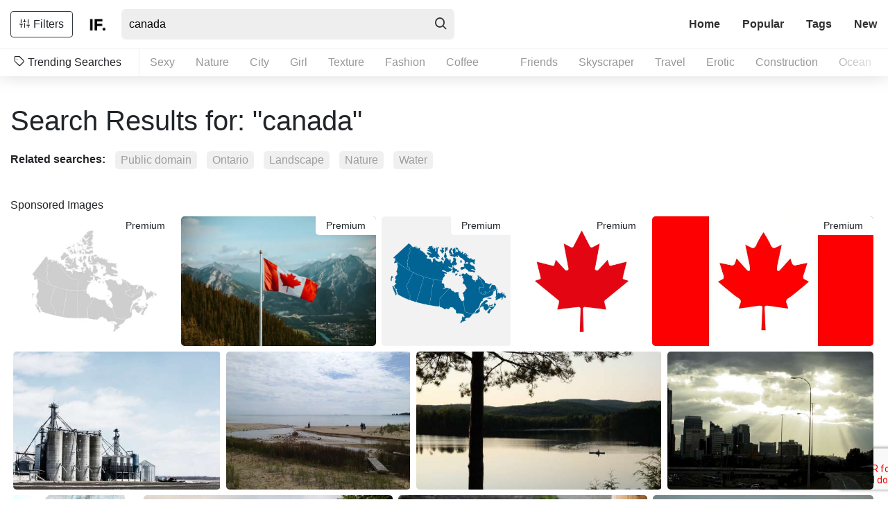

--- FILE ---
content_type: text/html; charset=UTF-8
request_url: https://imagefinder.co/search/canada
body_size: 11844
content:
<!DOCTYPE html>
<html lang="en">
<head>
    <meta http-equiv="Content-Type" content="text/html; charset=UTF-8" />
    <title>Search canada image, page 1 | Image Finder</title>
    <meta name="viewport" content="width=device-width, initial-scale=1, shrink-to-fit=no">
    <meta name="csrf-token" content="qDp5pp2AgoKfJNBndnkMluDRxLMrcOmQjQ396YHl">
    <link rel="canonical" href="https://imagefinder.co/search/canada" />
    <meta property="og:type" content="article" />
    <meta property="og:url" content="https://imagefinder.co/search/canada" />
    <meta property="og:title" content="Search canada image, page 1 | Image Finder" />
    <meta property="og:image" content="https://imagefinder.co/storage/w1000/images/2025/09/jeshoots_68b73eed9fb9ae26336d6c56_IMG_5442b-728x485.jpg" />
        <meta name="description" content="Search canada image, page 1 | Image Finder" />
            <meta name="twitter:card" content="summary" />
    <meta name="twitter:title" content="Search canada image, page 1 | Image Finder" />
    <meta name="twitter:image" content="https://imagefinder.co/storage/w1000/images/2025/09/jeshoots_68b73eed9fb9ae26336d6c56_IMG_5442b-728x485.jpg" />
    <meta name="apple-mobile-web-app-capable" content="yes" />
    <meta name="HandheldFriendly" content="true" />
    <meta name="author" content="imagefinder.co" />

    <link rel="icon" type="image/png" href="https://imagefinder.co/images/favicon.png">
    <link rel="stylesheet" href="https://imagefinder.co/css/reset.css" type="text/css" media="all">
    <link rel="stylesheet" href="https://imagefinder.co/fonts/icomoon/style.css" type="text/css" media="all">
    <link rel="stylesheet" href="https://imagefinder.co/css/bootstrap.min.css" crossorigin="anonymous">
    <link rel="stylesheet" href="https://imagefinder.co/css/style.css" type="text/css" media="all">
    <link rel="stylesheet" href="https://imagefinder.co/css/jquery.flex-images.css" type="text/css" media="all">
    <script src="https://www.google.com/recaptcha/api.js?render=6LevRbUUAAAAABqwIIAEgkOoeN0m58ooV3WZANuZ"></script>
    
    
</head>
<body class=category-template>
    <!-- Start : Header -->
        <header id="masthead" class="default-header" >
        <div class="container-fluid">
                        <div id="identity">
                <div class="row align-items-center justify-content-between">
                    <div class="col-auto">
                        <div class="row align-items-center no-gutters">
                                                        <div class="col-auto">
		                        <a class="filter-toggle btn btn-outline-dark mb-3"><i class="icon icon-sliders"></i>Filters</a>
                            </div>
                                                        <div class="col-auto">
                                <div id="logo">
                                    <a href="https://imagefinder.co" title="ImageFinder - High Quality free stock images">
                                                                            <img src="https://imagefinder.co/images/logo/1548833939_biglogo.png" alt="ImageFinder Logo" />
                                        <img class="small" src="https://imagefinder.co/images/logo/1548833939_smalllogo.png" alt="ImageFinder Logo" />
                                    </a>
                                </div>
                            </div>
                            <div class="col">
                                <form id="headersearch-form" action="https://imagefinder.co/search" >
                                    <input type="text" name="s" value="canada" placeholder="Type a keyword to start searching images" />
                                    <button type="submit" class="btn"><i class="icon icon-search"></i></button>
                                </form>
                            </div>
                        </div>
                    </div>

                    <div class="col-auto">
                        <div class="row align-items-center">
                            <div class="col-xs-auto">
                                <div id="menu-trigger">
                                    <i class="icon icon-menu"></i>
                                </div>
                                <nav id="main-menu">
                                    <ul class="nav nav-pills">
                                      <li class="nav-item ">
                                        <a class="nav-link" href="https://imagefinder.co">Home</a>
                                      </li>
                                      <li class="nav-item ">
                                        <a class="nav-link" href="https://imagefinder.co/popular">Popular</a>
                                      </li>
                                      <li class="nav-item ">
                                        <a class="nav-link" href="https://imagefinder.co/tags">Tags</a>
                                      </li>
                                      <li class="nav-item ">
                                        <a class="nav-link" href="https://imagefinder.co/new">New</a>
                                      </li>
                                    </ul>
                                </nav>
                            </div>
                        </div>
                    </div>
                </div>
            </div>
            
                        <div id="popular-tags">
                <span><i class="icon icon-tag"></i> Trending Searches</span>
                <ul id="popular-tags-container">
                                        <li>
                        <a href="https://imagefinder.co/search/sexy">Sexy</a>
                    </li>
                                        <li>
                        <a href="https://imagefinder.co/search/nature">Nature</a>
                    </li>
                                        <li>
                        <a href="https://imagefinder.co/search/city">City</a>
                    </li>
                                        <li>
                        <a href="https://imagefinder.co/search/girl">Girl</a>
                    </li>
                                        <li>
                        <a href="https://imagefinder.co/search/texture">Texture</a>
                    </li>
                                        <li>
                        <a href="https://imagefinder.co/search/fashion">Fashion</a>
                    </li>
                                        <li>
                        <a href="https://imagefinder.co/search/coffee">Coffee</a>
                    </li>
                                        <li>
                        <a href="https://imagefinder.co/search"></a>
                    </li>
                                        <li>
                        <a href="https://imagefinder.co/search/friends">Friends</a>
                    </li>
                                        <li>
                        <a href="https://imagefinder.co/search/skyscraper">Skyscraper</a>
                    </li>
                                        <li>
                        <a href="https://imagefinder.co/search/travel">Travel</a>
                    </li>
                                        <li>
                        <a href="https://imagefinder.co/search/erotic">Erotic</a>
                    </li>
                                        <li>
                        <a href="https://imagefinder.co/search/construction">Construction</a>
                    </li>
                                        <li>
                        <a href="https://imagefinder.co/search/ocean">Ocean</a>
                    </li>
                                        <li>
                        <a href="https://imagefinder.co/search/naked-girl">Naked girl</a>
                    </li>
                                    </ul>
            </div>
                    </div>
    </header>
    <!-- End : Header -->
    <!-- Start : Main Content -->
    <div id="maincontent">
        <section id="featured-images" class="body-section">
    <div class="container-fluid">
        <header class="seaction-header">
            <h1 class="page-title">Search Results for: "canada"</h1>
            <p class="subtitle"></p>
                        <div class="related-search">
                <span><strong>Related searches:</strong></span>
                <ul>
                                        <li>
                        <a href="https://imagefinder.co/search?s=public domain">Public domain</a>
                    </li>
                                        <li>
                        <a href="https://imagefinder.co/search?s=ontario">Ontario</a>
                    </li>
                                        <li>
                        <a href="https://imagefinder.co/search?s=landscape">Landscape</a>
                    </li>
                                        <li>
                        <a href="https://imagefinder.co/search?s=nature">Nature</a>
                    </li>
                                        <li>
                        <a href="https://imagefinder.co/search?s=water">Water</a>
                    </li>
                                    </ul>
            </div>
                    </header>

        <div class="section-content">
            <div class="column-section row">
                <div class="col-12 hide" id="filter-panel">
                    <div class="listing-tool filter-tool">
                        <div class="sorting filter-item">
                            <h4 class="filter-header">Sort by</h4>
                            <div class="dropdown">
                                <button class="btn dropdown-toggle" type="button" id="filter-button" data-toggle="dropdown" aria-haspopup="true" aria-expanded="false">Sort by</button>
                                <div class="dropdown-menu" aria-labelledby="filter-button">
                                    <a href="#" class="dropdown-item " data-sort="popular">Popular</a>
                                    <a href="#" class="dropdown-item " data-sort="date">Publish date</a>
                                </div>
                            </div>
                        </div>

                        <div class="source filter-item">
                          <form action="https://imagefinder.co/search" id="if-search-form">
                            <input type="hidden" name="_token" value="qDp5pp2AgoKfJNBndnkMluDRxLMrcOmQjQ396YHl">                            <input type="hidden" name="s" value="canada">
                            <input type="hidden" name="page" value="1">
                            <input type="hidden" name="sort" value="" class="if-search-param-sort">
                            <div class="filter-sectioned">

                                <h4 class="filter-header">Source</h4>
                                                                    <div class="switcher">
                                        <input id="crawler-select-all" type="checkbox" name="select-all" checked>
                                        <label class="switcher-label" for="crawler-select-all">Select All</label>
                                    </div>
                                                                        <div class="switcher">
                                        <input id="Picjumbo" class="parent-crawler" type="checkbox" name="parent[]" value="picjumbo" data-ori="picjumbo" data-all="33" checked>
                                        <label class="switcher-label" for="Picjumbo">Picjumbo</label>
                                    </div>
                                                                        <div class="switcher">
                                        <input id="Goodfreephotos" class="parent-crawler" type="checkbox" name="parent[]" value="goodfreephotos" data-ori="goodfreephotos" data-all="33" checked>
                                        <label class="switcher-label" for="Goodfreephotos">Goodfreephotos</label>
                                    </div>
                                                                        <div class="switcher">
                                        <input id="Kaboompics" class="parent-crawler" type="checkbox" name="parent[]" value="kaboompics" data-ori="kaboompics" data-all="33" checked>
                                        <label class="switcher-label" for="Kaboompics">Kaboompics</label>
                                    </div>
                                                                        <div class="switcher">
                                        <input id="Burst" class="parent-crawler" type="checkbox" name="parent[]" value="burst" data-ori="burst" data-all="33" checked>
                                        <label class="switcher-label" for="Burst">Burst</label>
                                    </div>
                                                                        <div class="switcher">
                                        <input id="Baraart" class="parent-crawler" type="checkbox" name="parent[]" value="baraart" data-ori="baraart" data-all="33" checked>
                                        <label class="switcher-label" for="Baraart">Baraart</label>
                                    </div>
                                                                        <div class="switcher">
                                        <input id="Freenaturestock" class="parent-crawler" type="checkbox" name="parent[]" value="freenaturestock" data-ori="freenaturestock" data-all="33" checked>
                                        <label class="switcher-label" for="Freenaturestock">Freenaturestock</label>
                                    </div>
                                                                        <div class="switcher">
                                        <input id="Publicdomainpictures" class="parent-crawler" type="checkbox" name="parent[]" value="publicdomainpictures" data-ori="publicdomainpictures" data-all="33" checked>
                                        <label class="switcher-label" for="Publicdomainpictures">Publicdomainpictures</label>
                                    </div>
                                                                        <div class="switcher">
                                        <input id="Foodiesfeed" class="parent-crawler" type="checkbox" name="parent[]" value="foodiesfeed" data-ori="foodiesfeed" data-all="33" checked>
                                        <label class="switcher-label" for="Foodiesfeed">Foodiesfeed</label>
                                    </div>
                                                                        <div class="switcher">
                                        <input id="Photostockeditor" class="parent-crawler" type="checkbox" name="parent[]" value="photostockeditor" data-ori="photostockeditor" data-all="33" checked>
                                        <label class="switcher-label" for="Photostockeditor">Photostockeditor</label>
                                    </div>
                                                                        <div class="switcher">
                                        <input id="Travelcoffeebook" class="parent-crawler" type="checkbox" name="parent[]" value="travelcoffeebook" data-ori="travelcoffeebook" data-all="33" checked>
                                        <label class="switcher-label" for="Travelcoffeebook">Travelcoffeebook</label>
                                    </div>
                                                                        <div class="switcher">
                                        <input id="Pixabay" class="parent-crawler" type="checkbox" name="parent[]" value="pixabay" data-ori="pixabay" data-all="33" checked>
                                        <label class="switcher-label" for="Pixabay">Pixabay</label>
                                    </div>
                                                                        <div class="switcher">
                                        <input id="Photospd" class="parent-crawler" type="checkbox" name="parent[]" value="photospd" data-ori="photospd" data-all="33" checked>
                                        <label class="switcher-label" for="Photospd">Photospd</label>
                                    </div>
                                                                        <div class="switcher">
                                        <input id="Jeshoots" class="parent-crawler" type="checkbox" name="parent[]" value="jeshoots" data-ori="jeshoots" data-all="33" checked>
                                        <label class="switcher-label" for="Jeshoots">Jeshoots</label>
                                    </div>
                                                                        <div class="switcher">
                                        <input id="Lifeofpix" class="parent-crawler" type="checkbox" name="parent[]" value="lifeofpix" data-ori="lifeofpix" data-all="33" checked>
                                        <label class="switcher-label" for="Lifeofpix">Lifeofpix</label>
                                    </div>
                                                                        <div class="switcher">
                                        <input id="Themeisle" class="parent-crawler" type="checkbox" name="parent[]" value="themeisle" data-ori="themeisle" data-all="33" checked>
                                        <label class="switcher-label" for="Themeisle">Themeisle</label>
                                    </div>
                                                                        <div class="switcher">
                                        <input id="Jaymantri" class="parent-crawler" type="checkbox" name="parent[]" value="jaymantri" data-ori="jaymantri" data-all="33" checked>
                                        <label class="switcher-label" for="Jaymantri">Jaymantri</label>
                                    </div>
                                                                        <div class="switcher">
                                        <input id="Picfoods" class="parent-crawler" type="checkbox" name="parent[]" value="picfoods" data-ori="picfoods" data-all="33" checked>
                                        <label class="switcher-label" for="Picfoods">Picfoods</label>
                                    </div>
                                                                        <div class="switcher">
                                        <input id="Skitterphoto" class="parent-crawler" type="checkbox" name="parent[]" value="skitterphoto" data-ori="skitterphoto" data-all="33" checked>
                                        <label class="switcher-label" for="Skitterphoto">Skitterphoto</label>
                                    </div>
                                                                        <div class="switcher">
                                        <input id="Freestocks" class="parent-crawler" type="checkbox" name="parent[]" value="freestocks" data-ori="freestocks" data-all="33" checked>
                                        <label class="switcher-label" for="Freestocks">Freestocks</label>
                                    </div>
                                                                        <div class="switcher">
                                        <input id="Icons8" class="parent-crawler" type="checkbox" name="parent[]" value="icons8" data-ori="icons8" data-all="33" checked>
                                        <label class="switcher-label" for="Icons8">Icons8</label>
                                    </div>
                                                                        <div class="switcher">
                                        <input id="Morguefile" class="parent-crawler" type="checkbox" name="parent[]" value="morguefile" data-ori="morguefile" data-all="33" checked>
                                        <label class="switcher-label" for="Morguefile">Morguefile</label>
                                    </div>
                                                                        <div class="switcher">
                                        <input id="Epicantus" class="parent-crawler" type="checkbox" name="parent[]" value="epicantus" data-ori="epicantus" data-all="33" checked>
                                        <label class="switcher-label" for="Epicantus">Epicantus</label>
                                    </div>
                                                                        <div class="switcher">
                                        <input id="Mmtstock" class="parent-crawler" type="checkbox" name="parent[]" value="mmtstock" data-ori="mmtstock" data-all="33" checked>
                                        <label class="switcher-label" for="Mmtstock">Mmtstock</label>
                                    </div>
                                                                        <div class="switcher">
                                        <input id="Stocksnap" class="parent-crawler" type="checkbox" name="parent[]" value="stocksnap" data-ori="stocksnap" data-all="33" checked>
                                        <label class="switcher-label" for="Stocksnap">Stocksnap</label>
                                    </div>
                                                                        <div class="switcher">
                                        <input id="Reshot" class="parent-crawler" type="checkbox" name="parent[]" value="reshot" data-ori="reshot" data-all="33" checked>
                                        <label class="switcher-label" for="Reshot">Reshot</label>
                                    </div>
                                                                        <div class="switcher">
                                        <input id="Isorepublic" class="parent-crawler" type="checkbox" name="parent[]" value="isorepublic" data-ori="isorepublic" data-all="33" checked>
                                        <label class="switcher-label" for="Isorepublic">Isorepublic</label>
                                    </div>
                                                                        <div class="switcher">
                                        <input id="Gratisography" class="parent-crawler" type="checkbox" name="parent[]" value="gratisography" data-ori="gratisography" data-all="33" checked>
                                        <label class="switcher-label" for="Gratisography">Gratisography</label>
                                    </div>
                                                                        <div class="switcher">
                                        <input id="Pxhere" class="parent-crawler" type="checkbox" name="parent[]" value="pxhere" data-ori="pxhere" data-all="33" checked>
                                        <label class="switcher-label" for="Pxhere">Pxhere</label>
                                    </div>
                                                                        <div class="switcher">
                                        <input id="Negativespace" class="parent-crawler" type="checkbox" name="parent[]" value="negativespace" data-ori="negativespace" data-all="33" checked>
                                        <label class="switcher-label" for="Negativespace">Negativespace</label>
                                    </div>
                                                                        <div class="switcher">
                                        <input id="Freerangestock" class="parent-crawler" type="checkbox" name="parent[]" value="freerangestock" data-ori="freerangestock" data-all="33" checked>
                                        <label class="switcher-label" for="Freerangestock">Freerangestock</label>
                                    </div>
                                                                        <div class="switcher">
                                        <input id="Stokpic" class="parent-crawler" type="checkbox" name="parent[]" value="stokpic" data-ori="stokpic" data-all="33" checked>
                                        <label class="switcher-label" for="Stokpic">Stokpic</label>
                                    </div>
                                                                        <div class="switcher">
                                        <input id="Picspree" class="parent-crawler" type="checkbox" name="parent[]" value="picspree" data-ori="picspree" data-all="33" checked>
                                        <label class="switcher-label" for="Picspree">Picspree</label>
                                    </div>
                                                                        <div class="switcher">
                                        <input id="Iwaria" class="parent-crawler" type="checkbox" name="parent[]" value="iwaria" data-ori="iwaria" data-all="33" checked>
                                        <label class="switcher-label" for="Iwaria">Iwaria</label>
                                    </div>
                                                                                                </div>
                            <div class="filter-sectioned">
                                <h4 class="filter-header">Orientations</h4>
                                <div class="switcher">
                                    <input id="panoramic" type="checkbox" name="orientation[]" value="Panoramic" data-ori="Panoramic" data-all="4" checked>
                                    <label class="switcher-label" for="panoramic">Panoramic</label>
                                </div>
                                <div class="switcher">
                                    <input id="vertical" type="checkbox" name="orientation[]" value="Vertical" data-ori="Vertical" data-all="4" checked>
                                    <label class="switcher-label" for="vertical">Vertical</label>
                                </div>
                                <div class="switcher">
                                    <input id="horizontal" type="checkbox" name="orientation[]" value="Horizontal" data-ori="Horizontal" data-all="4" checked>
                                    <label class="switcher-label" for="horizontal">Horizontal</label>
                                </div>
                                <div class="switcher">
                                    <input id="square" type="checkbox" name="orientation[]" value="Square" data-ori="Square" data-all="4" checked>
                                    <label class="switcher-label" for="square">Square</label>
                                </div>
                            </div>
                            <button class="btn btn-dark btn-submit btn-block" type="submit">Filter</button>
                          </form>
                        </div>
                    </div>
                </div>
                <div class="col-12">
                                                                <div class="rel-image">Sponsored Images</div>
                                        <div class="image-grid flex-images">
                                                                                                                    
        <div class="photo-hold item" data-h="490" data-w="612">
            <a target="_blank" href="https://istockphoto.7eer.net/c/2207511/560670/4205?subID1=ImageFinder&u=https://www.istockphoto.com/vector/vector-isolated-illustration-of-simplified-administrative-map-of-canada-borders-of-gm1148714434-310301797" class="open-image-preview"><i class="icon icon-link"></i></a>
            <div class="detail-photo">
                <span class="user-meta"><a href="https://istockphoto.7eer.net/c/2207511/560670/4205?subID1=ImageFinder&u=https://www.istockphoto.com/vector/vector-isolated-illustration-of-simplified-administrative-map-of-canada-borders-of-gm1148714434-310301797"><img class="" src="https://imagefinder.co/images/istock.jpg" />iStock</a></span>
            </div>
            <span class="premium">Premium</span>
            <a target="_blank" href="https://istockphoto.7eer.net/c/2207511/560670/4205?subID1=ImageFinder&u=https://www.istockphoto.com/vector/vector-isolated-illustration-of-simplified-administrative-map-of-canada-borders-of-gm1148714434-310301797" class="iStock">
                <img class="photos lazy" src="https://imagefinder.co/images/istock-placeholder.gif" data-src="https://media.istockphoto.com/id/1148714434/vector/vector-isolated-illustration-of-simplified-administrative-map-of-canada-borders-of-the.webp?b=1&s=612x612&w=0&k=20&c=ZefUPc1FeI2qdqhvNTcePUE3sMLr67J5KypaPNz6dG0=" />
            </a>
        </div>
                                                                                                    
        <div class="photo-hold item" data-h="408" data-w="612">
            <a target="_blank" href="https://istockphoto.7eer.net/c/2207511/560670/4205?subID1=ImageFinder&u=https://www.istockphoto.com/photo/canadian-flag-in-the-mountains-gm1413703537-462691622" class="open-image-preview"><i class="icon icon-link"></i></a>
            <div class="detail-photo">
                <span class="user-meta"><a href="https://istockphoto.7eer.net/c/2207511/560670/4205?subID1=ImageFinder&u=https://www.istockphoto.com/photo/canadian-flag-in-the-mountains-gm1413703537-462691622"><img class="" src="https://imagefinder.co/images/istock.jpg" />iStock</a></span>
            </div>
            <span class="premium">Premium</span>
            <a target="_blank" href="https://istockphoto.7eer.net/c/2207511/560670/4205?subID1=ImageFinder&u=https://www.istockphoto.com/photo/canadian-flag-in-the-mountains-gm1413703537-462691622" class="iStock">
                <img class="photos lazy" src="https://imagefinder.co/images/istock-placeholder.gif" data-src="https://media.istockphoto.com/id/1413703537/photo/canadian-flag-in-the-mountains.webp?b=1&s=612x612&w=0&k=20&c=Xyt0g1IkMCZTRt-1CtQLMReXq139ElEDgtYd0kr06QQ=" />
            </a>
        </div>
                                                                                                    
        <div class="photo-hold item" data-h="612" data-w="610">
            <a target="_blank" href="https://istockphoto.7eer.net/c/2207511/560670/4205?subID1=ImageFinder&u=https://www.istockphoto.com/vector/map-of-canada-vector-illustration-gm1977400926-558808954" class="open-image-preview"><i class="icon icon-link"></i></a>
            <div class="detail-photo">
                <span class="user-meta"><a href="https://istockphoto.7eer.net/c/2207511/560670/4205?subID1=ImageFinder&u=https://www.istockphoto.com/vector/map-of-canada-vector-illustration-gm1977400926-558808954"><img class="" src="https://imagefinder.co/images/istock.jpg" />iStock</a></span>
            </div>
            <span class="premium">Premium</span>
            <a target="_blank" href="https://istockphoto.7eer.net/c/2207511/560670/4205?subID1=ImageFinder&u=https://www.istockphoto.com/vector/map-of-canada-vector-illustration-gm1977400926-558808954" class="iStock">
                <img class="photos lazy" src="https://imagefinder.co/images/istock-placeholder.gif" data-src="https://media.istockphoto.com/id/1977400926/vector/map-of-canada-vector-illustration.webp?b=1&s=612x612&w=0&k=20&c=oUAWRkcNBRjIGI1X_rqfrlFsL6GJO88is4eXWCIDtkU=" />
            </a>
        </div>
                                                                                                    
        <div class="photo-hold item" data-h="612" data-w="612">
            <a target="_blank" href="https://istockphoto.7eer.net/c/2207511/560670/4205?subID1=ImageFinder&u=https://www.istockphoto.com/vector/maple-leaf-icon-canadian-symbol-vector-illustration-gm1020968912-274242516" class="open-image-preview"><i class="icon icon-link"></i></a>
            <div class="detail-photo">
                <span class="user-meta"><a href="https://istockphoto.7eer.net/c/2207511/560670/4205?subID1=ImageFinder&u=https://www.istockphoto.com/vector/maple-leaf-icon-canadian-symbol-vector-illustration-gm1020968912-274242516"><img class="" src="https://imagefinder.co/images/istock.jpg" />iStock</a></span>
            </div>
            <span class="premium">Premium</span>
            <a target="_blank" href="https://istockphoto.7eer.net/c/2207511/560670/4205?subID1=ImageFinder&u=https://www.istockphoto.com/vector/maple-leaf-icon-canadian-symbol-vector-illustration-gm1020968912-274242516" class="iStock">
                <img class="photos lazy" src="https://imagefinder.co/images/istock-placeholder.gif" data-src="https://media.istockphoto.com/id/1020968912/vector/maple-leaf-icon-canadian-symbol-vector-illustration.webp?b=1&s=612x612&w=0&k=20&c=X8KKTl5i97Viwu2MvADm3J90m9wxFLOedg83YAJdFHY=" />
            </a>
        </div>
                                                                                                    
        <div class="photo-hold item" data-h="357" data-w="612">
            <a target="_blank" href="https://istockphoto.7eer.net/c/2207511/560670/4205?subID1=ImageFinder&u=https://www.istockphoto.com/vector/canada-flag-gm934017954-255787188" class="open-image-preview"><i class="icon icon-link"></i></a>
            <div class="detail-photo">
                <span class="user-meta"><a href="https://istockphoto.7eer.net/c/2207511/560670/4205?subID1=ImageFinder&u=https://www.istockphoto.com/vector/canada-flag-gm934017954-255787188"><img class="" src="https://imagefinder.co/images/istock.jpg" />iStock</a></span>
            </div>
            <span class="premium">Premium</span>
            <a target="_blank" href="https://istockphoto.7eer.net/c/2207511/560670/4205?subID1=ImageFinder&u=https://www.istockphoto.com/vector/canada-flag-gm934017954-255787188" class="iStock">
                <img class="photos lazy" src="https://imagefinder.co/images/istock-placeholder.gif" data-src="https://media.istockphoto.com/id/934017954/vector/canada-flag.webp?b=1&s=612x612&w=0&k=20&c=dZCmw_QHWi9nTHDNVdQ2NNpGT6ujqS0aDDLTm59iraw=" />
            </a>
        </div>
                                                                                                            <div class="photo-hold item" data-h=1067 data-w=1600>
                            <a href="https://imagefinder.co/photo/farm-silos-6cd4c" class="open-image-preview"><i class="icon icon-link"></i></a>
                            <a href="https://imagefinder.co/photo/farm-silos-6cd4c" class="ajax-popup-link" data-slug="farm-silos-6cd4c" data-mfp-src="https://imagefinder.co/ajax/farm-silos-6cd4c">
                                <img class="photos lazy" data-src="https://imagefinder.co/storage/w500/images/2019/01/lifeofpix_Life-of-Pix-free-stock-photos-silos-farming-sky-LEEROY-1600x1067.jpg" src="https://imagefinder.co/images/placeholder.gif" alt="Farm Silos" title="Farm Silos" />
                            </a>
                            <div class="detail-photo">
                                <span class="user-meta"><a href="#"><img class="lazy" data-src="https://imagefinder.co/images/logo/1548154698_lifeofpix.gif" src="https://imagefinder.co/images/placeholder.gif" /> Lifeofpix</a></span>
                            </div>
                        </div>

                        
                                                <div class="photo-hold item" data-h=720 data-w=960>
                            <a href="https://imagefinder.co/photo/manitoulin-island-beach-island-manitoulin-bay-cove-04380" class="open-image-preview"><i class="icon icon-link"></i></a>
                            <a href="https://imagefinder.co/photo/manitoulin-island-beach-island-manitoulin-bay-cove-04380" class="ajax-popup-link" data-slug="manitoulin-island-beach-island-manitoulin-bay-cove-04380" data-mfp-src="https://imagefinder.co/ajax/manitoulin-island-beach-island-manitoulin-bay-cove-04380">
                                <img class="photos lazy" data-src="https://imagefinder.co/storage/w500/images/2019/01/pixabay_manitoulin-island-453303_960_720.jpg" src="https://imagefinder.co/images/placeholder.gif" alt="Manitoulin Island Beach Island Manitoulin Bay Cove" title="Manitoulin Island Beach Island Manitoulin Bay Cove" />
                            </a>
                            <div class="detail-photo">
                                <span class="user-meta"><a href="#"><img class="lazy" data-src="https://imagefinder.co/images/logo/1569779799_pixabay.png" src="https://imagefinder.co/images/placeholder.gif" /> Pixabay</a></span>
                            </div>
                        </div>

                        
                                                <div class="photo-hold item" data-h=900 data-w=1600>
                            <a href="https://imagefinder.co/photo/lake-6ce52" class="open-image-preview"><i class="icon icon-link"></i></a>
                            <a href="https://imagefinder.co/photo/lake-6ce52" class="ajax-popup-link" data-slug="lake-6ce52" data-mfp-src="https://imagefinder.co/ajax/lake-6ce52">
                                <img class="photos lazy" data-src="https://imagefinder.co/storage/w500/images/2019/01/lifeofpix_dscf0357-1600x900.jpg" src="https://imagefinder.co/images/placeholder.gif" alt="Lake" title="Lake" />
                            </a>
                            <div class="detail-photo">
                                <span class="user-meta"><a href="#"><img class="lazy" data-src="https://imagefinder.co/images/logo/1548154698_lifeofpix.gif" src="https://imagefinder.co/images/placeholder.gif" /> Lifeofpix</a></span>
                            </div>
                        </div>

                        
                                                <div class="photo-hold item" data-h=640 data-w=960>
                            <a href="https://imagefinder.co/photo/calgary-sunset-downtown-alberta-canada-skyline-f7e0e" class="open-image-preview"><i class="icon icon-link"></i></a>
                            <a href="https://imagefinder.co/photo/calgary-sunset-downtown-alberta-canada-skyline-f7e0e" class="ajax-popup-link" data-slug="calgary-sunset-downtown-alberta-canada-skyline-f7e0e" data-mfp-src="https://imagefinder.co/ajax/calgary-sunset-downtown-alberta-canada-skyline-f7e0e">
                                <img class="photos lazy" data-src="https://imagefinder.co/storage/w500/images/2019/01/pixabay_calgary-232052_960_720.jpg" src="https://imagefinder.co/images/placeholder.gif" alt="Calgary Sunset Downtown Alberta Canada Skyline" title="Calgary Sunset Downtown Alberta Canada Skyline" />
                            </a>
                            <div class="detail-photo">
                                <span class="user-meta"><a href="#"><img class="lazy" data-src="https://imagefinder.co/images/logo/1569779799_pixabay.png" src="https://imagefinder.co/images/placeholder.gif" /> Pixabay</a></span>
                            </div>
                        </div>

                        
                                                <div class="photo-hold item" data-h=800 data-w=600>
                            <a href="https://imagefinder.co/photo/the-christian-missionary-portion-of-the-samuel-de-champlain-in-orillia-ontario-canada-free-photo-27192" class="open-image-preview"><i class="icon icon-link"></i></a>
                            <a href="https://imagefinder.co/photo/the-christian-missionary-portion-of-the-samuel-de-champlain-in-orillia-ontario-canada-free-photo-27192" class="ajax-popup-link" data-slug="the-christian-missionary-portion-of-the-samuel-de-champlain-in-orillia-ontario-canada-free-photo-27192" data-mfp-src="https://imagefinder.co/ajax/the-christian-missionary-portion-of-the-samuel-de-champlain-in-orillia-ontario-canada-free-photo-27192">
                                <img class="photos lazy" data-src="https://imagefinder.co/storage/w500/images/2019/02/goodfreephotos_the-christian-missionary-portion-of-the-samuel-de-champlain-in-orillia-ontario-canada.jpg" src="https://imagefinder.co/images/placeholder.gif" alt="The Christian missionary portion of the Samuel de Champlain in Orillia, Ontario, Canada free photo" title="The Christian missionary portion of the Samuel de Champlain in Orillia, Ontario, Canada free photo" />
                            </a>
                            <div class="detail-photo">
                                <span class="user-meta"><a href="#"><img class="lazy" data-src="https://imagefinder.co/images/logo/1547613879_goodfreephotos.jpg" src="https://imagefinder.co/images/placeholder.gif" /> Goodfreephotos</a></span>
                            </div>
                        </div>

                        
                                                <div class="photo-hold item" data-h=640 data-w=960>
                            <a href="https://imagefinder.co/photo/belcarra-lake-canada-port-moody-c271e" class="open-image-preview"><i class="icon icon-link"></i></a>
                            <a href="https://imagefinder.co/photo/belcarra-lake-canada-port-moody-c271e" class="ajax-popup-link" data-slug="belcarra-lake-canada-port-moody-c271e" data-mfp-src="https://imagefinder.co/ajax/belcarra-lake-canada-port-moody-c271e">
                                <img class="photos lazy" data-src="https://imagefinder.co/storage/w500/images/2019/02/pixabay_belcarra-533858_960_720.jpg" src="https://imagefinder.co/images/placeholder.gif" alt="Belcarra Lake Canada Port Moody" title="Belcarra Lake Canada Port Moody" />
                            </a>
                            <div class="detail-photo">
                                <span class="user-meta"><a href="#"><img class="lazy" data-src="https://imagefinder.co/images/logo/1569779799_pixabay.png" src="https://imagefinder.co/images/placeholder.gif" /> Pixabay</a></span>
                            </div>
                        </div>

                        
                                                <div class="photo-hold item" data-h=640 data-w=960>
                            <a href="https://imagefinder.co/photo/fuchs-pelly-crossing-yukon-canada-animals-31b04" class="open-image-preview"><i class="icon icon-link"></i></a>
                            <a href="https://imagefinder.co/photo/fuchs-pelly-crossing-yukon-canada-animals-31b04" class="ajax-popup-link" data-slug="fuchs-pelly-crossing-yukon-canada-animals-31b04" data-mfp-src="https://imagefinder.co/ajax/fuchs-pelly-crossing-yukon-canada-animals-31b04">
                                <img class="photos lazy" data-src="https://imagefinder.co/storage/w500/images/2019/01/pixabay_fuchs-73063_960_720.jpg" src="https://imagefinder.co/images/placeholder.gif" alt="Fuchs Pelly Crossing Yukon Canada Animals" title="Fuchs Pelly Crossing Yukon Canada Animals" />
                            </a>
                            <div class="detail-photo">
                                <span class="user-meta"><a href="#"><img class="lazy" data-src="https://imagefinder.co/images/logo/1569779799_pixabay.png" src="https://imagefinder.co/images/placeholder.gif" /> Pixabay</a></span>
                            </div>
                        </div>

                        
                                                <div class="photo-hold item" data-h=720 data-w=960>
                            <a href="https://imagefinder.co/photo/waterfall-niagara-falls-canada-rainbow-nature-325f2" class="open-image-preview"><i class="icon icon-link"></i></a>
                            <a href="https://imagefinder.co/photo/waterfall-niagara-falls-canada-rainbow-nature-325f2" class="ajax-popup-link" data-slug="waterfall-niagara-falls-canada-rainbow-nature-325f2" data-mfp-src="https://imagefinder.co/ajax/waterfall-niagara-falls-canada-rainbow-nature-325f2">
                                <img class="photos lazy" data-src="https://imagefinder.co/storage/w500/images/2019/01/pixabay_waterfall-67235_960_720.jpg" src="https://imagefinder.co/images/placeholder.gif" alt="Waterfall Niagara Falls Canada Rainbow Nature" title="Waterfall Niagara Falls Canada Rainbow Nature" />
                            </a>
                            <div class="detail-photo">
                                <span class="user-meta"><a href="#"><img class="lazy" data-src="https://imagefinder.co/images/logo/1569779799_pixabay.png" src="https://imagefinder.co/images/placeholder.gif" /> Pixabay</a></span>
                            </div>
                        </div>

                        
                                                <div class="photo-hold item" data-h=642 data-w=960>
                            <a href="https://imagefinder.co/photo/toronto-bay-st-financial-district-street-sign-76ba6" class="open-image-preview"><i class="icon icon-link"></i></a>
                            <a href="https://imagefinder.co/photo/toronto-bay-st-financial-district-street-sign-76ba6" class="ajax-popup-link" data-slug="toronto-bay-st-financial-district-street-sign-76ba6" data-mfp-src="https://imagefinder.co/ajax/toronto-bay-st-financial-district-street-sign-76ba6">
                                <img class="photos lazy" data-src="https://imagefinder.co/storage/w500/images/2019/02/pixabay_toronto-4002341_960_720.jpg" src="https://imagefinder.co/images/placeholder.gif" alt="Toronto Bay St Financial District Street Sign" title="Toronto Bay St Financial District Street Sign" />
                            </a>
                            <div class="detail-photo">
                                <span class="user-meta"><a href="#"><img class="lazy" data-src="https://imagefinder.co/images/logo/1569779799_pixabay.png" src="https://imagefinder.co/images/placeholder.gif" /> Pixabay</a></span>
                            </div>
                        </div>

                        
                                                <div class="photo-hold item" data-h=720 data-w=540>
                            <a href="https://imagefinder.co/photo/old-log-cabin-vintage-ancient-building-ranch-f9ffc" class="open-image-preview"><i class="icon icon-link"></i></a>
                            <a href="https://imagefinder.co/photo/old-log-cabin-vintage-ancient-building-ranch-f9ffc" class="ajax-popup-link" data-slug="old-log-cabin-vintage-ancient-building-ranch-f9ffc" data-mfp-src="https://imagefinder.co/ajax/old-log-cabin-vintage-ancient-building-ranch-f9ffc">
                                <img class="photos lazy" data-src="https://imagefinder.co/storage/w500/images/2019/01/pixabay_old-265771_960_720.jpg" src="https://imagefinder.co/images/placeholder.gif" alt="Old Log Cabin Vintage Ancient Building Ranch" title="Old Log Cabin Vintage Ancient Building Ranch" />
                            </a>
                            <div class="detail-photo">
                                <span class="user-meta"><a href="#"><img class="lazy" data-src="https://imagefinder.co/images/logo/1569779799_pixabay.png" src="https://imagefinder.co/images/placeholder.gif" /> Pixabay</a></span>
                            </div>
                        </div>

                        
                                                <div class="photo-hold item" data-h=720 data-w=960>
                            <a href="https://imagefinder.co/photo/raccoon-animal-wildlife-water-stanley-park-30aa6" class="open-image-preview"><i class="icon icon-link"></i></a>
                            <a href="https://imagefinder.co/photo/raccoon-animal-wildlife-water-stanley-park-30aa6" class="ajax-popup-link" data-slug="raccoon-animal-wildlife-water-stanley-park-30aa6" data-mfp-src="https://imagefinder.co/ajax/raccoon-animal-wildlife-water-stanley-park-30aa6">
                                <img class="photos lazy" data-src="https://imagefinder.co/storage/w500/images/2019/01/pixabay_raccoon-50441_960_720.jpg" src="https://imagefinder.co/images/placeholder.gif" alt="Raccoon Animal Wildlife Water Stanley Park" title="Raccoon Animal Wildlife Water Stanley Park" />
                            </a>
                            <div class="detail-photo">
                                <span class="user-meta"><a href="#"><img class="lazy" data-src="https://imagefinder.co/images/logo/1569779799_pixabay.png" src="https://imagefinder.co/images/placeholder.gif" /> Pixabay</a></span>
                            </div>
                        </div>

                        
                                                <div class="photo-hold item" data-h=600 data-w=800>
                            <a href="https://imagefinder.co/photo/beach-on-lake-nipissing-in-west-ferris-in-north-bay-ontario-canada-free-photo-62c84" class="open-image-preview"><i class="icon icon-link"></i></a>
                            <a href="https://imagefinder.co/photo/beach-on-lake-nipissing-in-west-ferris-in-north-bay-ontario-canada-free-photo-62c84" class="ajax-popup-link" data-slug="beach-on-lake-nipissing-in-west-ferris-in-north-bay-ontario-canada-free-photo-62c84" data-mfp-src="https://imagefinder.co/ajax/beach-on-lake-nipissing-in-west-ferris-in-north-bay-ontario-canada-free-photo-62c84">
                                <img class="photos lazy" data-src="https://imagefinder.co/storage/w500/images/2019/01/goodfreephotos_beach-on-lake-nipissing-west-ferris-north-bay-ontario-canada.jpg" src="https://imagefinder.co/images/placeholder.gif" alt="Beach on Lake Nipissing in West Ferris in North Bay, Ontario, Canada free photo" title="Beach on Lake Nipissing in West Ferris in North Bay, Ontario, Canada free photo" />
                            </a>
                            <div class="detail-photo">
                                <span class="user-meta"><a href="#"><img class="lazy" data-src="https://imagefinder.co/images/logo/1547613879_goodfreephotos.jpg" src="https://imagefinder.co/images/placeholder.gif" /> Goodfreephotos</a></span>
                            </div>
                        </div>

                        
                                                <div class="photo-hold item" data-h=534 data-w=800>
                            <a href="https://imagefinder.co/photo/galaxy-and-stars-above-the-cabin-and-trees-at-algonquin-provincial-park-ontario-free-photo-263e8" class="open-image-preview"><i class="icon icon-link"></i></a>
                            <a href="https://imagefinder.co/photo/galaxy-and-stars-above-the-cabin-and-trees-at-algonquin-provincial-park-ontario-free-photo-263e8" class="ajax-popup-link" data-slug="galaxy-and-stars-above-the-cabin-and-trees-at-algonquin-provincial-park-ontario-free-photo-263e8" data-mfp-src="https://imagefinder.co/ajax/galaxy-and-stars-above-the-cabin-and-trees-at-algonquin-provincial-park-ontario-free-photo-263e8">
                                <img class="photos lazy" data-src="https://imagefinder.co/storage/w500/images/2019/02/goodfreephotos_galaxy-and-stars-above-the-cabin-trees-algonquin-provincial-park-ontario.jpg" src="https://imagefinder.co/images/placeholder.gif" alt="Galaxy and Stars above the Cabin and Trees at Algonquin Provincial Park, Ontario free photo" title="Galaxy and Stars above the Cabin and Trees at Algonquin Provincial Park, Ontario free photo" />
                            </a>
                            <div class="detail-photo">
                                <span class="user-meta"><a href="#"><img class="lazy" data-src="https://imagefinder.co/images/logo/1547613879_goodfreephotos.jpg" src="https://imagefinder.co/images/placeholder.gif" /> Goodfreephotos</a></span>
                            </div>
                        </div>

                        
                                                <div class="photo-hold item" data-h=1067 data-w=1600>
                            <a href="https://imagefinder.co/photo/sunset-6ca80" class="open-image-preview"><i class="icon icon-link"></i></a>
                            <a href="https://imagefinder.co/photo/sunset-6ca80" class="ajax-popup-link" data-slug="sunset-6ca80" data-mfp-src="https://imagefinder.co/ajax/sunset-6ca80">
                                <img class="photos lazy" data-src="https://imagefinder.co/storage/w500/images/2019/01/lifeofpix_7-Life-Of-Pix-Free-Stock-Photos-spain-sea-sunset-1600x1067.jpg" src="https://imagefinder.co/images/placeholder.gif" alt="Sunset" title="Sunset" />
                            </a>
                            <div class="detail-photo">
                                <span class="user-meta"><a href="#"><img class="lazy" data-src="https://imagefinder.co/images/logo/1548154698_lifeofpix.gif" src="https://imagefinder.co/images/placeholder.gif" /> Lifeofpix</a></span>
                            </div>
                        </div>

                        
                                                <div class="photo-hold item" data-h=604 data-w=800>
                            <a href="https://imagefinder.co/photo/highway-8-as-seen-from-franklin-street-bridge-in-kitchner-ontario-canada-free-photo-62ba2" class="open-image-preview"><i class="icon icon-link"></i></a>
                            <a href="https://imagefinder.co/photo/highway-8-as-seen-from-franklin-street-bridge-in-kitchner-ontario-canada-free-photo-62ba2" class="ajax-popup-link" data-slug="highway-8-as-seen-from-franklin-street-bridge-in-kitchner-ontario-canada-free-photo-62ba2" data-mfp-src="https://imagefinder.co/ajax/highway-8-as-seen-from-franklin-street-bridge-in-kitchner-ontario-canada-free-photo-62ba2">
                                <img class="photos lazy" data-src="https://imagefinder.co/storage/w500/images/2019/01/goodfreephotos_highway-8-as-seen-from-franklin-street-bridge-in-kitchner-ontario-canada.jpg" src="https://imagefinder.co/images/placeholder.gif" alt="Highway 8 as seen from Franklin Street bridge in Kitchner, Ontario, Canada free photo" title="Highway 8 as seen from Franklin Street bridge in Kitchner, Ontario, Canada free photo" />
                            </a>
                            <div class="detail-photo">
                                <span class="user-meta"><a href="#"><img class="lazy" data-src="https://imagefinder.co/images/logo/1547613879_goodfreephotos.jpg" src="https://imagefinder.co/images/placeholder.gif" /> Goodfreephotos</a></span>
                            </div>
                        </div>

                        
                                                <div class="photo-hold item" data-h=720 data-w=960>
                            <a href="https://imagefinder.co/photo/canada-goose-water-swim-bird-water-bird-feab4" class="open-image-preview"><i class="icon icon-link"></i></a>
                            <a href="https://imagefinder.co/photo/canada-goose-water-swim-bird-water-bird-feab4" class="ajax-popup-link" data-slug="canada-goose-water-swim-bird-water-bird-feab4" data-mfp-src="https://imagefinder.co/ajax/canada-goose-water-swim-bird-water-bird-feab4">
                                <img class="photos lazy" data-src="https://imagefinder.co/storage/w500/images/2019/01/pixabay_canada-goose-361530_960_720.jpg" src="https://imagefinder.co/images/placeholder.gif" alt="Canada Goose Water Swim Bird Water Bird" title="Canada Goose Water Swim Bird Water Bird" />
                            </a>
                            <div class="detail-photo">
                                <span class="user-meta"><a href="#"><img class="lazy" data-src="https://imagefinder.co/images/logo/1569779799_pixabay.png" src="https://imagefinder.co/images/placeholder.gif" /> Pixabay</a></span>
                            </div>
                        </div>

                        
                                                <div class="photo-hold item" data-h=535 data-w=800>
                            <a href="https://imagefinder.co/photo/interior-corridors-of-the-parliament-building-in-ottawa-ontario-canada-free-photo-633da" class="open-image-preview"><i class="icon icon-link"></i></a>
                            <a href="https://imagefinder.co/photo/interior-corridors-of-the-parliament-building-in-ottawa-ontario-canada-free-photo-633da" class="ajax-popup-link" data-slug="interior-corridors-of-the-parliament-building-in-ottawa-ontario-canada-free-photo-633da" data-mfp-src="https://imagefinder.co/ajax/interior-corridors-of-the-parliament-building-in-ottawa-ontario-canada-free-photo-633da">
                                <img class="photos lazy" data-src="https://imagefinder.co/storage/w500/images/2019/01/goodfreephotos_interior-corridors-of-parliament-building-in-ottawa-ontario-canada.jpg" src="https://imagefinder.co/images/placeholder.gif" alt="Interior Corridors of the Parliament Building in Ottawa, Ontario, Canada free photo" title="Interior Corridors of the Parliament Building in Ottawa, Ontario, Canada free photo" />
                            </a>
                            <div class="detail-photo">
                                <span class="user-meta"><a href="#"><img class="lazy" data-src="https://imagefinder.co/images/logo/1547613879_goodfreephotos.jpg" src="https://imagefinder.co/images/placeholder.gif" /> Goodfreephotos</a></span>
                            </div>
                        </div>

                        
                                                <div class="photo-hold item" data-h=563 data-w=960>
                            <a href="https://imagefinder.co/photo/truck-trailer-vehicle-transport-freight-shipping-66248" class="open-image-preview"><i class="icon icon-link"></i></a>
                            <a href="https://imagefinder.co/photo/truck-trailer-vehicle-transport-freight-shipping-66248" class="ajax-popup-link" data-slug="truck-trailer-vehicle-transport-freight-shipping-66248" data-mfp-src="https://imagefinder.co/ajax/truck-trailer-vehicle-transport-freight-shipping-66248">
                                <img class="photos lazy" data-src="https://imagefinder.co/storage/w500/images/2019/02/pixabay_truck-3915063_960_720.jpg" src="https://imagefinder.co/images/placeholder.gif" alt="Truck Trailer Vehicle Transport Freight Shipping" title="Truck Trailer Vehicle Transport Freight Shipping" />
                            </a>
                            <div class="detail-photo">
                                <span class="user-meta"><a href="#"><img class="lazy" data-src="https://imagefinder.co/images/logo/1569779799_pixabay.png" src="https://imagefinder.co/images/placeholder.gif" /> Pixabay</a></span>
                            </div>
                        </div>

                        
                                                <div class="photo-hold item" data-h=540 data-w=960>
                            <a href="https://imagefinder.co/photo/osprey-raptor-seabirds-water-park-winnipeg-lake-e2a51" class="open-image-preview"><i class="icon icon-link"></i></a>
                            <a href="https://imagefinder.co/photo/osprey-raptor-seabirds-water-park-winnipeg-lake-e2a51" class="ajax-popup-link" data-slug="osprey-raptor-seabirds-water-park-winnipeg-lake-e2a51" data-mfp-src="https://imagefinder.co/ajax/osprey-raptor-seabirds-water-park-winnipeg-lake-e2a51">
                                <img class="photos lazy" data-src="https://imagefinder.co/storage/w500/images/2019/03/pixabay_osprey-4045280_960_720.jpg" src="https://imagefinder.co/images/placeholder.gif" alt="Osprey Raptor Seabirds Water Park Winnipeg Lake" title="Osprey Raptor Seabirds Water Park Winnipeg Lake" />
                            </a>
                            <div class="detail-photo">
                                <span class="user-meta"><a href="#"><img class="lazy" data-src="https://imagefinder.co/images/logo/1569779799_pixabay.png" src="https://imagefinder.co/images/placeholder.gif" /> Pixabay</a></span>
                            </div>
                        </div>

                        
                                                <div class="photo-hold item" data-h=1233 data-w=1850>
                            <a href="https://imagefinder.co/photo/all-the-colors-sparkling-in-the-sky-photo-1eac0" class="open-image-preview"><i class="icon icon-link"></i></a>
                            <a href="https://imagefinder.co/photo/all-the-colors-sparkling-in-the-sky-photo-1eac0" class="ajax-popup-link" data-slug="all-the-colors-sparkling-in-the-sky-photo-1eac0" data-mfp-src="https://imagefinder.co/ajax/all-the-colors-sparkling-in-the-sky-photo-1eac0">
                                <img class="photos lazy" data-src="https://imagefinder.co/storage/w500/images/2019/06/burst_all-the-colors-sparkling-in-the-sky.jpg" src="https://imagefinder.co/images/placeholder.gif" alt="All The Colors Sparkling In The Sky Photo" title="All The Colors Sparkling In The Sky Photo" />
                            </a>
                            <div class="detail-photo">
                                <span class="user-meta"><a href="#"><img class="lazy" data-src="https://imagefinder.co/images/logo/1547613954_burst.png" src="https://imagefinder.co/images/placeholder.gif" /> Burst</a></span>
                            </div>
                        </div>

                        
                                                <div class="photo-hold item" data-h=720 data-w=960>
                            <a href="https://imagefinder.co/photo/canada-banff-lake-landscape-natural-park-outdoor-c2820" class="open-image-preview"><i class="icon icon-link"></i></a>
                            <a href="https://imagefinder.co/photo/canada-banff-lake-landscape-natural-park-outdoor-c2820" class="ajax-popup-link" data-slug="canada-banff-lake-landscape-natural-park-outdoor-c2820" data-mfp-src="https://imagefinder.co/ajax/canada-banff-lake-landscape-natural-park-outdoor-c2820">
                                <img class="photos lazy" data-src="https://imagefinder.co/storage/w500/images/2019/02/pixabay_canada-534532_960_720.jpg" src="https://imagefinder.co/images/placeholder.gif" alt="Canada Banff Lake Landscape Natural Park Outdoor" title="Canada Banff Lake Landscape Natural Park Outdoor" />
                            </a>
                            <div class="detail-photo">
                                <span class="user-meta"><a href="#"><img class="lazy" data-src="https://imagefinder.co/images/logo/1569779799_pixabay.png" src="https://imagefinder.co/images/placeholder.gif" /> Pixabay</a></span>
                            </div>
                        </div>

                        
                                                <div class="photo-hold item" data-h=533 data-w=800>
                            <a href="https://imagefinder.co/photo/aerial-view-at-night-of-the-stadium-in-montreal-quebec-canada-free-photo-62f4c" class="open-image-preview"><i class="icon icon-link"></i></a>
                            <a href="https://imagefinder.co/photo/aerial-view-at-night-of-the-stadium-in-montreal-quebec-canada-free-photo-62f4c" class="ajax-popup-link" data-slug="aerial-view-at-night-of-the-stadium-in-montreal-quebec-canada-free-photo-62f4c" data-mfp-src="https://imagefinder.co/ajax/aerial-view-at-night-of-the-stadium-in-montreal-quebec-canada-free-photo-62f4c">
                                <img class="photos lazy" data-src="https://imagefinder.co/storage/w500/images/2019/01/goodfreephotos_aerial-view-at-night-of-the-stadium-in-montreal-quebec-canada.jpg" src="https://imagefinder.co/images/placeholder.gif" alt="Aerial view at night of the stadium in Montreal, Quebec, Canada free photo" title="Aerial view at night of the stadium in Montreal, Quebec, Canada free photo" />
                            </a>
                            <div class="detail-photo">
                                <span class="user-meta"><a href="#"><img class="lazy" data-src="https://imagefinder.co/images/logo/1547613879_goodfreephotos.jpg" src="https://imagefinder.co/images/placeholder.gif" /> Goodfreephotos</a></span>
                            </div>
                        </div>

                        
                                                <div class="photo-hold item" data-h=481 data-w=800>
                            <a href="https://imagefinder.co/photo/library-of-congress-in-ottawa-ontario-canada-free-photo-633d4" class="open-image-preview"><i class="icon icon-link"></i></a>
                            <a href="https://imagefinder.co/photo/library-of-congress-in-ottawa-ontario-canada-free-photo-633d4" class="ajax-popup-link" data-slug="library-of-congress-in-ottawa-ontario-canada-free-photo-633d4" data-mfp-src="https://imagefinder.co/ajax/library-of-congress-in-ottawa-ontario-canada-free-photo-633d4">
                                <img class="photos lazy" data-src="https://imagefinder.co/storage/w500/images/2019/01/goodfreephotos_library-of-congress-in-ottawa.jpg" src="https://imagefinder.co/images/placeholder.gif" alt="Library of Congress in Ottawa, Ontario, Canada free photo" title="Library of Congress in Ottawa, Ontario, Canada free photo" />
                            </a>
                            <div class="detail-photo">
                                <span class="user-meta"><a href="#"><img class="lazy" data-src="https://imagefinder.co/images/logo/1547613879_goodfreephotos.jpg" src="https://imagefinder.co/images/placeholder.gif" /> Goodfreephotos</a></span>
                            </div>
                        </div>

                        
                                                <div class="photo-hold item" data-h=720 data-w=960>
                            <a href="https://imagefinder.co/photo/early-morning-sunrise-clouds-canim-lake-fb72a" class="open-image-preview"><i class="icon icon-link"></i></a>
                            <a href="https://imagefinder.co/photo/early-morning-sunrise-clouds-canim-lake-fb72a" class="ajax-popup-link" data-slug="early-morning-sunrise-clouds-canim-lake-fb72a" data-mfp-src="https://imagefinder.co/ajax/early-morning-sunrise-clouds-canim-lake-fb72a">
                                <img class="photos lazy" data-src="https://imagefinder.co/storage/w500/images/2019/01/pixabay_early-morning-290714_960_720.jpg" src="https://imagefinder.co/images/placeholder.gif" alt="Early Morning Sunrise Clouds Canim Lake" title="Early Morning Sunrise Clouds Canim Lake" />
                            </a>
                            <div class="detail-photo">
                                <span class="user-meta"><a href="#"><img class="lazy" data-src="https://imagefinder.co/images/logo/1569779799_pixabay.png" src="https://imagefinder.co/images/placeholder.gif" /> Pixabay</a></span>
                            </div>
                        </div>

                        
                                                <div class="photo-hold item" data-h=720 data-w=540>
                            <a href="https://imagefinder.co/photo/northwest-coast-native-american-art-totem-pole-0459e" class="open-image-preview"><i class="icon icon-link"></i></a>
                            <a href="https://imagefinder.co/photo/northwest-coast-native-american-art-totem-pole-0459e" class="ajax-popup-link" data-slug="northwest-coast-native-american-art-totem-pole-0459e" data-mfp-src="https://imagefinder.co/ajax/northwest-coast-native-american-art-totem-pole-0459e">
                                <img class="photos lazy" data-src="https://imagefinder.co/storage/w500/images/2019/01/pixabay_northwest-coast-455461_960_720.jpg" src="https://imagefinder.co/images/placeholder.gif" alt="Northwest Coast Native American Art Totem Pole" title="Northwest Coast Native American Art Totem Pole" />
                            </a>
                            <div class="detail-photo">
                                <span class="user-meta"><a href="#"><img class="lazy" data-src="https://imagefinder.co/images/logo/1569779799_pixabay.png" src="https://imagefinder.co/images/placeholder.gif" /> Pixabay</a></span>
                            </div>
                        </div>

                                                <div class="xtragrid-hold item" data-h="240" data-w="1310">
                            <a href="https://freerangestock.com/" target="_blank"><img src="https://imagefinder.co/images/Freerange_Ad_Full.png" alt="The Best Free Stock Photos, Illustrations and Textures - Freerange Stock." /></a>
                        </div>
                        
                                                <div class="photo-hold item" data-h=418 data-w=800>
                            <a href="https://imagefinder.co/photo/retail-and-residential-buildings-in-halifax-nova-scotia-canada-free-photo-25ea8" class="open-image-preview"><i class="icon icon-link"></i></a>
                            <a href="https://imagefinder.co/photo/retail-and-residential-buildings-in-halifax-nova-scotia-canada-free-photo-25ea8" class="ajax-popup-link" data-slug="retail-and-residential-buildings-in-halifax-nova-scotia-canada-free-photo-25ea8" data-mfp-src="https://imagefinder.co/ajax/retail-and-residential-buildings-in-halifax-nova-scotia-canada-free-photo-25ea8">
                                <img class="photos lazy" data-src="https://imagefinder.co/storage/w500/images/2019/02/goodfreephotos_retail-and-residential-building-in-halifax-nova-scotia-canada.jpg" src="https://imagefinder.co/images/placeholder.gif" alt="Retail and Residential buildings in Halifax, Nova Scotia, Canada free photo" title="Retail and Residential buildings in Halifax, Nova Scotia, Canada free photo" />
                            </a>
                            <div class="detail-photo">
                                <span class="user-meta"><a href="#"><img class="lazy" data-src="https://imagefinder.co/images/logo/1547613879_goodfreephotos.jpg" src="https://imagefinder.co/images/placeholder.gif" /> Goodfreephotos</a></span>
                            </div>
                        </div>

                        
                                                <div class="photo-hold item" data-h=720 data-w=960>
                            <a href="https://imagefinder.co/photo/wild-bighorn-sheep-animal-head-canada-nature-81273" class="open-image-preview"><i class="icon icon-link"></i></a>
                            <a href="https://imagefinder.co/photo/wild-bighorn-sheep-animal-head-canada-nature-81273" class="ajax-popup-link" data-slug="wild-bighorn-sheep-animal-head-canada-nature-81273" data-mfp-src="https://imagefinder.co/ajax/wild-bighorn-sheep-animal-head-canada-nature-81273">
                                <img class="photos lazy" data-src="https://imagefinder.co/storage/w500/images/2019/03/pixabay_wild-4073443_960_720.jpg" src="https://imagefinder.co/images/placeholder.gif" alt="Wild Bighorn Sheep Animal Head Canada Nature" title="Wild Bighorn Sheep Animal Head Canada Nature" />
                            </a>
                            <div class="detail-photo">
                                <span class="user-meta"><a href="#"><img class="lazy" data-src="https://imagefinder.co/images/logo/1569779799_pixabay.png" src="https://imagefinder.co/images/placeholder.gif" /> Pixabay</a></span>
                            </div>
                        </div>

                        
                                                <div class="photo-hold item" data-h=640 data-w=960>
                            <a href="https://imagefinder.co/photo/river-san-lorenzo-canada-0e8c8" class="open-image-preview"><i class="icon icon-link"></i></a>
                            <a href="https://imagefinder.co/photo/river-san-lorenzo-canada-0e8c8" class="ajax-popup-link" data-slug="river-san-lorenzo-canada-0e8c8" data-mfp-src="https://imagefinder.co/ajax/river-san-lorenzo-canada-0e8c8">
                                <img class="photos lazy" data-src="https://imagefinder.co/storage/w500/images/2019/01/pixabay_river-348447_960_720.jpg" src="https://imagefinder.co/images/placeholder.gif" alt="River San Lorenzo Canada" title="River San Lorenzo Canada" />
                            </a>
                            <div class="detail-photo">
                                <span class="user-meta"><a href="#"><img class="lazy" data-src="https://imagefinder.co/images/logo/1569779799_pixabay.png" src="https://imagefinder.co/images/placeholder.gif" /> Pixabay</a></span>
                            </div>
                        </div>

                        
                                                <div class="photo-hold item" data-h=720 data-w=580>
                            <a href="https://imagefinder.co/photo/stake-indian-is-bohrene-monument-stature-canada-21a0c" class="open-image-preview"><i class="icon icon-link"></i></a>
                            <a href="https://imagefinder.co/photo/stake-indian-is-bohrene-monument-stature-canada-21a0c" class="ajax-popup-link" data-slug="stake-indian-is-bohrene-monument-stature-canada-21a0c" data-mfp-src="https://imagefinder.co/ajax/stake-indian-is-bohrene-monument-stature-canada-21a0c">
                                <img class="photos lazy" data-src="https://imagefinder.co/storage/w500/images/2019/02/pixabay_stake-550736_960_720.jpg" src="https://imagefinder.co/images/placeholder.gif" alt="Stake Indian Is Bohrene Monument Stature Canada" title="Stake Indian Is Bohrene Monument Stature Canada" />
                            </a>
                            <div class="detail-photo">
                                <span class="user-meta"><a href="#"><img class="lazy" data-src="https://imagefinder.co/images/logo/1569779799_pixabay.png" src="https://imagefinder.co/images/placeholder.gif" /> Pixabay</a></span>
                            </div>
                        </div>

                        
                                                <div class="photo-hold item" data-h=648 data-w=960>
                            <a href="https://imagefinder.co/photo/dinosaur-dinosaur-park-calgary-zoo-alberta-canada-c28c8" class="open-image-preview"><i class="icon icon-link"></i></a>
                            <a href="https://imagefinder.co/photo/dinosaur-dinosaur-park-calgary-zoo-alberta-canada-c28c8" class="ajax-popup-link" data-slug="dinosaur-dinosaur-park-calgary-zoo-alberta-canada-c28c8" data-mfp-src="https://imagefinder.co/ajax/dinosaur-dinosaur-park-calgary-zoo-alberta-canada-c28c8">
                                <img class="photos lazy" data-src="https://imagefinder.co/storage/w500/images/2019/02/pixabay_dinosaur-534822_960_720.jpg" src="https://imagefinder.co/images/placeholder.gif" alt="Dinosaur Dinosaur Park Calgary Zoo Alberta Canada" title="Dinosaur Dinosaur Park Calgary Zoo Alberta Canada" />
                            </a>
                            <div class="detail-photo">
                                <span class="user-meta"><a href="#"><img class="lazy" data-src="https://imagefinder.co/images/logo/1569779799_pixabay.png" src="https://imagefinder.co/images/placeholder.gif" /> Pixabay</a></span>
                            </div>
                        </div>

                        
                                                <div class="photo-hold item" data-h=480 data-w=640>
                            <a href="https://imagefinder.co/photo/streets-of-kelowna-in-1920-in-british-columbia-canada-free-photo-7f160" class="open-image-preview"><i class="icon icon-link"></i></a>
                            <a href="https://imagefinder.co/photo/streets-of-kelowna-in-1920-in-british-columbia-canada-free-photo-7f160" class="ajax-popup-link" data-slug="streets-of-kelowna-in-1920-in-british-columbia-canada-free-photo-7f160" data-mfp-src="https://imagefinder.co/ajax/streets-of-kelowna-in-1920-in-british-columbia-canada-free-photo-7f160">
                                <img class="photos lazy" data-src="https://imagefinder.co/storage/w500/images/2019/01/goodfreephotos_streets-of-kelowna-1920-british-columbia-canada.jpg" src="https://imagefinder.co/images/placeholder.gif" alt="Streets of Kelowna in 1920 in British Columbia, Canada free photo" title="Streets of Kelowna in 1920 in British Columbia, Canada free photo" />
                            </a>
                            <div class="detail-photo">
                                <span class="user-meta"><a href="#"><img class="lazy" data-src="https://imagefinder.co/images/logo/1547613879_goodfreephotos.jpg" src="https://imagefinder.co/images/placeholder.gif" /> Goodfreephotos</a></span>
                            </div>
                        </div>

                        
                                                <div class="photo-hold item" data-h=720 data-w=960>
                            <a href="https://imagefinder.co/photo/canim-lake-british-columbia-canada-winter-snow-f88f2" class="open-image-preview"><i class="icon icon-link"></i></a>
                            <a href="https://imagefinder.co/photo/canim-lake-british-columbia-canada-winter-snow-f88f2" class="ajax-popup-link" data-slug="canim-lake-british-columbia-canada-winter-snow-f88f2" data-mfp-src="https://imagefinder.co/ajax/canim-lake-british-columbia-canada-winter-snow-f88f2">
                                <img class="photos lazy" data-src="https://imagefinder.co/storage/w500/images/2019/01/pixabay_canim-lake-243130_960_720.jpg" src="https://imagefinder.co/images/placeholder.gif" alt="Canim Lake British Columbia Canada Winter Snow" title="Canim Lake British Columbia Canada Winter Snow" />
                            </a>
                            <div class="detail-photo">
                                <span class="user-meta"><a href="#"><img class="lazy" data-src="https://imagefinder.co/images/logo/1569779799_pixabay.png" src="https://imagefinder.co/images/placeholder.gif" /> Pixabay</a></span>
                            </div>
                        </div>

                        
                                                <div class="photo-hold item" data-h=660 data-w=960>
                            <a href="https://imagefinder.co/photo/architecture-building-library-law-library-libraries-21d60" class="open-image-preview"><i class="icon icon-link"></i></a>
                            <a href="https://imagefinder.co/photo/architecture-building-library-law-library-libraries-21d60" class="ajax-popup-link" data-slug="architecture-building-library-law-library-libraries-21d60" data-mfp-src="https://imagefinder.co/ajax/architecture-building-library-law-library-libraries-21d60">
                                <img class="photos lazy" data-src="https://imagefinder.co/storage/w500/images/2019/04/morguefile_9fbe848e63f7554b311c3b2b0da04e70.jpg" src="https://imagefinder.co/images/placeholder.gif" alt="architecture building library law library libraries" title="architecture building library law library libraries" />
                            </a>
                            <div class="detail-photo">
                                <span class="user-meta"><a href="#"><img class="lazy" data-src="https://imagefinder.co/images/logo/1551774596_morguefile.png" src="https://imagefinder.co/images/placeholder.gif" /> Morguefile</a></span>
                            </div>
                        </div>

                        
                                                <div class="photo-hold item" data-h=720 data-w=960>
                            <a href="https://imagefinder.co/photo/churchyard-cemetery-ruins-graveyard-burial-ffe44" class="open-image-preview"><i class="icon icon-link"></i></a>
                            <a href="https://imagefinder.co/photo/churchyard-cemetery-ruins-graveyard-burial-ffe44" class="ajax-popup-link" data-slug="churchyard-cemetery-ruins-graveyard-burial-ffe44" data-mfp-src="https://imagefinder.co/ajax/churchyard-cemetery-ruins-graveyard-burial-ffe44">
                                <img class="photos lazy" data-src="https://imagefinder.co/storage/w500/images/2019/01/pixabay_churchyard-380913_960_720.jpg" src="https://imagefinder.co/images/placeholder.gif" alt="Churchyard Cemetery Ruins Graveyard Burial" title="Churchyard Cemetery Ruins Graveyard Burial" />
                            </a>
                            <div class="detail-photo">
                                <span class="user-meta"><a href="#"><img class="lazy" data-src="https://imagefinder.co/images/logo/1569779799_pixabay.png" src="https://imagefinder.co/images/placeholder.gif" /> Pixabay</a></span>
                            </div>
                        </div>

                        
                                                <div class="photo-hold item" data-h=720 data-w=960>
                            <a href="https://imagefinder.co/photo/autumn-leaves-yellow-orange-canada-25720" class="open-image-preview"><i class="icon icon-link"></i></a>
                            <a href="https://imagefinder.co/photo/autumn-leaves-yellow-orange-canada-25720" class="ajax-popup-link" data-slug="autumn-leaves-yellow-orange-canada-25720" data-mfp-src="https://imagefinder.co/ajax/autumn-leaves-yellow-orange-canada-25720">
                                <img class="photos lazy" data-src="https://imagefinder.co/storage/w500/images/2019/02/pixabay_autumn-588988_960_720.jpg" src="https://imagefinder.co/images/placeholder.gif" alt="Autumn Leaves Yellow Orange Canada" title="Autumn Leaves Yellow Orange Canada" />
                            </a>
                            <div class="detail-photo">
                                <span class="user-meta"><a href="#"><img class="lazy" data-src="https://imagefinder.co/images/logo/1569779799_pixabay.png" src="https://imagefinder.co/images/placeholder.gif" /> Pixabay</a></span>
                            </div>
                        </div>

                        
                                                <div class="photo-hold item" data-h=533 data-w=960>
                            <a href="https://imagefinder.co/photo/bird-dark-eyed-junco-nature-wildlife-canada-13e7c" class="open-image-preview"><i class="icon icon-link"></i></a>
                            <a href="https://imagefinder.co/photo/bird-dark-eyed-junco-nature-wildlife-canada-13e7c" class="ajax-popup-link" data-slug="bird-dark-eyed-junco-nature-wildlife-canada-13e7c" data-mfp-src="https://imagefinder.co/ajax/bird-dark-eyed-junco-nature-wildlife-canada-13e7c">
                                <img class="photos lazy" data-src="https://imagefinder.co/storage/w500/images/2019/04/pixabay_bird-4147257_960_720.jpg" src="https://imagefinder.co/images/placeholder.gif" alt="Bird Dark-Eyed Junco Nature Wildlife Canada" title="Bird Dark-Eyed Junco Nature Wildlife Canada" />
                            </a>
                            <div class="detail-photo">
                                <span class="user-meta"><a href="#"><img class="lazy" data-src="https://imagefinder.co/images/logo/1569779799_pixabay.png" src="https://imagefinder.co/images/placeholder.gif" /> Pixabay</a></span>
                            </div>
                        </div>

                        
                                                <div class="photo-hold item" data-h=720 data-w=960>
                            <a href="https://imagefinder.co/photo/heritage-site-onehundredeight-mile-house-f6a26" class="open-image-preview"><i class="icon icon-link"></i></a>
                            <a href="https://imagefinder.co/photo/heritage-site-onehundredeight-mile-house-f6a26" class="ajax-popup-link" data-slug="heritage-site-onehundredeight-mile-house-f6a26" data-mfp-src="https://imagefinder.co/ajax/heritage-site-onehundredeight-mile-house-f6a26">
                                <img class="photos lazy" data-src="https://imagefinder.co/storage/w500/images/2019/01/pixabay_heritage-site-205383_960_720.jpg" src="https://imagefinder.co/images/placeholder.gif" alt="Heritage Site Onehundredeight Mile House" title="Heritage Site Onehundredeight Mile House" />
                            </a>
                            <div class="detail-photo">
                                <span class="user-meta"><a href="#"><img class="lazy" data-src="https://imagefinder.co/images/logo/1569779799_pixabay.png" src="https://imagefinder.co/images/placeholder.gif" /> Pixabay</a></span>
                            </div>
                        </div>

                        
                                                <div class="photo-hold item" data-h=454 data-w=800>
                            <a href="https://imagefinder.co/photo/saint-marys-university-main-entrance-in-halifax-nova-scotia-canada-free-photo-25324" class="open-image-preview"><i class="icon icon-link"></i></a>
                            <a href="https://imagefinder.co/photo/saint-marys-university-main-entrance-in-halifax-nova-scotia-canada-free-photo-25324" class="ajax-popup-link" data-slug="saint-marys-university-main-entrance-in-halifax-nova-scotia-canada-free-photo-25324" data-mfp-src="https://imagefinder.co/ajax/saint-marys-university-main-entrance-in-halifax-nova-scotia-canada-free-photo-25324">
                                <img class="photos lazy" data-src="https://imagefinder.co/storage/w500/images/2019/02/goodfreephotos_saint-mary-university-main-entrance-in-halifax-nova-scotia-canada.jpg" src="https://imagefinder.co/images/placeholder.gif" alt="Saint Mary&#039;s University, main entrance in Halifax, Nova Scotia, Canada free photo" title="Saint Mary&#039;s University, main entrance in Halifax, Nova Scotia, Canada free photo" />
                            </a>
                            <div class="detail-photo">
                                <span class="user-meta"><a href="#"><img class="lazy" data-src="https://imagefinder.co/images/logo/1547613879_goodfreephotos.jpg" src="https://imagefinder.co/images/placeholder.gif" /> Goodfreephotos</a></span>
                            </div>
                        </div>

                        
                                                <div class="photo-hold item" data-h=639 data-w=960>
                            <a href="https://imagefinder.co/photo/steel-bridge-old-ancient-vintage-antique-grunge-035aa" class="open-image-preview"><i class="icon icon-link"></i></a>
                            <a href="https://imagefinder.co/photo/steel-bridge-old-ancient-vintage-antique-grunge-035aa" class="ajax-popup-link" data-slug="steel-bridge-old-ancient-vintage-antique-grunge-035aa" data-mfp-src="https://imagefinder.co/ajax/steel-bridge-old-ancient-vintage-antique-grunge-035aa">
                                <img class="photos lazy" data-src="https://imagefinder.co/storage/w500/images/2019/01/pixabay_steel-bridge-437422_960_720.jpg" src="https://imagefinder.co/images/placeholder.gif" alt="Steel Bridge Old Ancient Vintage Antique Grunge" title="Steel Bridge Old Ancient Vintage Antique Grunge" />
                            </a>
                            <div class="detail-photo">
                                <span class="user-meta"><a href="#"><img class="lazy" data-src="https://imagefinder.co/images/logo/1569779799_pixabay.png" src="https://imagefinder.co/images/placeholder.gif" /> Pixabay</a></span>
                            </div>
                        </div>

                        
                                                <div class="photo-hold item" data-h=720 data-w=960>
                            <a href="https://imagefinder.co/photo/hotel-alberta-banff-canada-travel-mountain-c281e" class="open-image-preview"><i class="icon icon-link"></i></a>
                            <a href="https://imagefinder.co/photo/hotel-alberta-banff-canada-travel-mountain-c281e" class="ajax-popup-link" data-slug="hotel-alberta-banff-canada-travel-mountain-c281e" data-mfp-src="https://imagefinder.co/ajax/hotel-alberta-banff-canada-travel-mountain-c281e">
                                <img class="photos lazy" data-src="https://imagefinder.co/storage/w500/images/2019/02/pixabay_hotel-534533_960_720.jpg" src="https://imagefinder.co/images/placeholder.gif" alt="Hotel Alberta Banff Canada Travel Mountain" title="Hotel Alberta Banff Canada Travel Mountain" />
                            </a>
                            <div class="detail-photo">
                                <span class="user-meta"><a href="#"><img class="lazy" data-src="https://imagefinder.co/images/logo/1569779799_pixabay.png" src="https://imagefinder.co/images/placeholder.gif" /> Pixabay</a></span>
                            </div>
                        </div>

                        
                                                <div class="photo-hold item" data-h=720 data-w=960>
                            <a href="https://imagefinder.co/photo/deadman-ranch-ancient-buildings-wooden-faf32" class="open-image-preview"><i class="icon icon-link"></i></a>
                            <a href="https://imagefinder.co/photo/deadman-ranch-ancient-buildings-wooden-faf32" class="ajax-popup-link" data-slug="deadman-ranch-ancient-buildings-wooden-faf32" data-mfp-src="https://imagefinder.co/ajax/deadman-ranch-ancient-buildings-wooden-faf32">
                                <img class="photos lazy" data-src="https://imagefinder.co/storage/w500/images/2019/01/pixabay_deadman-ranch-283357_960_720.jpg" src="https://imagefinder.co/images/placeholder.gif" alt="Deadman Ranch Ancient Buildings Wooden" title="Deadman Ranch Ancient Buildings Wooden" />
                            </a>
                            <div class="detail-photo">
                                <span class="user-meta"><a href="#"><img class="lazy" data-src="https://imagefinder.co/images/logo/1569779799_pixabay.png" src="https://imagefinder.co/images/placeholder.gif" /> Pixabay</a></span>
                            </div>
                        </div>

                        
                                                <div class="photo-hold item" data-h=640 data-w=960>
                            <a href="https://imagefinder.co/photo/niagara-falls-canada-ontario-falls-waterfalls-fd630" class="open-image-preview"><i class="icon icon-link"></i></a>
                            <a href="https://imagefinder.co/photo/niagara-falls-canada-ontario-falls-waterfalls-fd630" class="ajax-popup-link" data-slug="niagara-falls-canada-ontario-falls-waterfalls-fd630" data-mfp-src="https://imagefinder.co/ajax/niagara-falls-canada-ontario-falls-waterfalls-fd630">
                                <img class="photos lazy" data-src="https://imagefinder.co/storage/w500/images/2019/01/pixabay_niagara-falls-347270_960_720.jpg" src="https://imagefinder.co/images/placeholder.gif" alt="Niagara Falls Canada Ontario Falls Waterfalls" title="Niagara Falls Canada Ontario Falls Waterfalls" />
                            </a>
                            <div class="detail-photo">
                                <span class="user-meta"><a href="#"><img class="lazy" data-src="https://imagefinder.co/images/logo/1569779799_pixabay.png" src="https://imagefinder.co/images/placeholder.gif" /> Pixabay</a></span>
                            </div>
                        </div>

                        
                                                <div class="photo-hold item" data-h=718 data-w=960>
                            <a href="https://imagefinder.co/photo/trillium-flower-white-ontario-bloom-wildflower-0318c" class="open-image-preview"><i class="icon icon-link"></i></a>
                            <a href="https://imagefinder.co/photo/trillium-flower-white-ontario-bloom-wildflower-0318c" class="ajax-popup-link" data-slug="trillium-flower-white-ontario-bloom-wildflower-0318c" data-mfp-src="https://imagefinder.co/ajax/trillium-flower-white-ontario-bloom-wildflower-0318c">
                                <img class="photos lazy" data-src="https://imagefinder.co/storage/w500/images/2019/01/pixabay_trillium-432528_960_720.jpg" src="https://imagefinder.co/images/placeholder.gif" alt="Trillium Flower White Ontario Bloom Wildflower" title="Trillium Flower White Ontario Bloom Wildflower" />
                            </a>
                            <div class="detail-photo">
                                <span class="user-meta"><a href="#"><img class="lazy" data-src="https://imagefinder.co/images/logo/1569779799_pixabay.png" src="https://imagefinder.co/images/placeholder.gif" /> Pixabay</a></span>
                            </div>
                        </div>

                        
                                                <div class="photo-hold item" data-h=642 data-w=960>
                            <a href="https://imagefinder.co/photo/snow-cold-trees-winter-nature-weather-hay-0df34" class="open-image-preview"><i class="icon icon-link"></i></a>
                            <a href="https://imagefinder.co/photo/snow-cold-trees-winter-nature-weather-hay-0df34" class="ajax-popup-link" data-slug="snow-cold-trees-winter-nature-weather-hay-0df34" data-mfp-src="https://imagefinder.co/ajax/snow-cold-trees-winter-nature-weather-hay-0df34">
                                <img class="photos lazy" data-src="https://imagefinder.co/storage/w500/images/2019/01/pixabay_snow-360289_960_720.jpg" src="https://imagefinder.co/images/placeholder.gif" alt="Snow Cold Trees Winter Nature Weather Hay" title="Snow Cold Trees Winter Nature Weather Hay" />
                            </a>
                            <div class="detail-photo">
                                <span class="user-meta"><a href="#"><img class="lazy" data-src="https://imagefinder.co/images/logo/1569779799_pixabay.png" src="https://imagefinder.co/images/placeholder.gif" /> Pixabay</a></span>
                            </div>
                        </div>

                        
                                                <div class="photo-hold item" data-h=2400 data-w=1600>
                            <a href="https://imagefinder.co/photo/moraine-lake2-6ce1a" class="open-image-preview"><i class="icon icon-link"></i></a>
                            <a href="https://imagefinder.co/photo/moraine-lake2-6ce1a" class="ajax-popup-link" data-slug="moraine-lake2-6ce1a" data-mfp-src="https://imagefinder.co/ajax/moraine-lake2-6ce1a">
                                <img class="photos lazy" data-src="https://imagefinder.co/storage/w500/images/2019/01/lifeofpix_img-2941a-1-1600x2400.jpg" src="https://imagefinder.co/images/placeholder.gif" alt="Moraine lake#2" title="Moraine lake#2" />
                            </a>
                            <div class="detail-photo">
                                <span class="user-meta"><a href="#"><img class="lazy" data-src="https://imagefinder.co/images/logo/1548154698_lifeofpix.gif" src="https://imagefinder.co/images/placeholder.gif" /> Lifeofpix</a></span>
                            </div>
                        </div>

                        
                                                <div class="photo-hold item" data-h=720 data-w=960>
                            <a href="https://imagefinder.co/photo/bridal-veil-falls-waterfall-adventure-nature-summer-03326" class="open-image-preview"><i class="icon icon-link"></i></a>
                            <a href="https://imagefinder.co/photo/bridal-veil-falls-waterfall-adventure-nature-summer-03326" class="ajax-popup-link" data-slug="bridal-veil-falls-waterfall-adventure-nature-summer-03326" data-mfp-src="https://imagefinder.co/ajax/bridal-veil-falls-waterfall-adventure-nature-summer-03326">
                                <img class="photos lazy" data-src="https://imagefinder.co/storage/w500/images/2019/01/pixabay_bridal-veil-falls-434858_960_720.jpg" src="https://imagefinder.co/images/placeholder.gif" alt="Bridal Veil Falls Waterfall Adventure Nature Summer" title="Bridal Veil Falls Waterfall Adventure Nature Summer" />
                            </a>
                            <div class="detail-photo">
                                <span class="user-meta"><a href="#"><img class="lazy" data-src="https://imagefinder.co/images/logo/1569779799_pixabay.png" src="https://imagefinder.co/images/placeholder.gif" /> Pixabay</a></span>
                            </div>
                        </div>

                        
                                                <div class="photo-hold item" data-h=500 data-w=800>
                            <a href="https://imagefinder.co/photo/star-trails-over-a-gazebo-at-niagara-on-the-lake-ontario-canada-free-photo-2667e" class="open-image-preview"><i class="icon icon-link"></i></a>
                            <a href="https://imagefinder.co/photo/star-trails-over-a-gazebo-at-niagara-on-the-lake-ontario-canada-free-photo-2667e" class="ajax-popup-link" data-slug="star-trails-over-a-gazebo-at-niagara-on-the-lake-ontario-canada-free-photo-2667e" data-mfp-src="https://imagefinder.co/ajax/star-trails-over-a-gazebo-at-niagara-on-the-lake-ontario-canada-free-photo-2667e">
                                <img class="photos lazy" data-src="https://imagefinder.co/storage/w500/images/2019/02/goodfreephotos_star-trails-over-gazebo-at-niagara-on-the-lake-ontario-canada.jpg" src="https://imagefinder.co/images/placeholder.gif" alt="Star trails over a Gazebo at Niagara on the Lake, Ontario, Canada free photo" title="Star trails over a Gazebo at Niagara on the Lake, Ontario, Canada free photo" />
                            </a>
                            <div class="detail-photo">
                                <span class="user-meta"><a href="#"><img class="lazy" data-src="https://imagefinder.co/images/logo/1547613879_goodfreephotos.jpg" src="https://imagefinder.co/images/placeholder.gif" /> Goodfreephotos</a></span>
                            </div>
                        </div>

                        
                                                <div class="photo-hold item" data-h=600 data-w=800>
                            <a href="https://imagefinder.co/photo/main-street-of-north-bay-in-ontario-canada-free-photo-26a6a" class="open-image-preview"><i class="icon icon-link"></i></a>
                            <a href="https://imagefinder.co/photo/main-street-of-north-bay-in-ontario-canada-free-photo-26a6a" class="ajax-popup-link" data-slug="main-street-of-north-bay-in-ontario-canada-free-photo-26a6a" data-mfp-src="https://imagefinder.co/ajax/main-street-of-north-bay-in-ontario-canada-free-photo-26a6a">
                                <img class="photos lazy" data-src="https://imagefinder.co/storage/w500/images/2019/02/goodfreephotos_main-street-of-north-bay-in-ontario-canada.jpg" src="https://imagefinder.co/images/placeholder.gif" alt="Main Street of North Bay in Ontario, Canada free photo" title="Main Street of North Bay in Ontario, Canada free photo" />
                            </a>
                            <div class="detail-photo">
                                <span class="user-meta"><a href="#"><img class="lazy" data-src="https://imagefinder.co/images/logo/1547613879_goodfreephotos.jpg" src="https://imagefinder.co/images/placeholder.gif" /> Goodfreephotos</a></span>
                            </div>
                        </div>

                        
                                                <div class="photo-hold item" data-h=640 data-w=960>
                            <a href="https://imagefinder.co/photo/vancouver-downtown-canada-skyline-architecture-be6af" class="open-image-preview"><i class="icon icon-link"></i></a>
                            <a href="https://imagefinder.co/photo/vancouver-downtown-canada-skyline-architecture-be6af" class="ajax-popup-link" data-slug="vancouver-downtown-canada-skyline-architecture-be6af" data-mfp-src="https://imagefinder.co/ajax/vancouver-downtown-canada-skyline-architecture-be6af">
                                <img class="photos lazy" data-src="https://imagefinder.co/storage/w500/images/2019/04/pixabay_vancouver-4130986_960_720.jpg" src="https://imagefinder.co/images/placeholder.gif" alt="Vancouver Downtown Canada Skyline Architecture" title="Vancouver Downtown Canada Skyline Architecture" />
                            </a>
                            <div class="detail-photo">
                                <span class="user-meta"><a href="#"><img class="lazy" data-src="https://imagefinder.co/images/logo/1569779799_pixabay.png" src="https://imagefinder.co/images/placeholder.gif" /> Pixabay</a></span>
                            </div>
                        </div>

                        
                                                <div class="photo-hold item" data-h=532 data-w=800>
                            <a href="https://imagefinder.co/photo/husky-the-muskie-fish-statue-in-kenora-ontario-canada-free-photo-62d9a" class="open-image-preview"><i class="icon icon-link"></i></a>
                            <a href="https://imagefinder.co/photo/husky-the-muskie-fish-statue-in-kenora-ontario-canada-free-photo-62d9a" class="ajax-popup-link" data-slug="husky-the-muskie-fish-statue-in-kenora-ontario-canada-free-photo-62d9a" data-mfp-src="https://imagefinder.co/ajax/husky-the-muskie-fish-statue-in-kenora-ontario-canada-free-photo-62d9a">
                                <img class="photos lazy" data-src="https://imagefinder.co/storage/w500/images/2019/01/goodfreephotos_husky-the-muskie-fish-statue-in-kenora-ontario-canada.jpg" src="https://imagefinder.co/images/placeholder.gif" alt="Husky the Muskie Fish Statue in Kenora, Ontario, Canada free photo" title="Husky the Muskie Fish Statue in Kenora, Ontario, Canada free photo" />
                            </a>
                            <div class="detail-photo">
                                <span class="user-meta"><a href="#"><img class="lazy" data-src="https://imagefinder.co/images/logo/1547613879_goodfreephotos.jpg" src="https://imagefinder.co/images/placeholder.gif" /> Goodfreephotos</a></span>
                            </div>
                        </div>

                        
                        
                                                                                                                    
        <div class="photo-hold item" data-h="386" data-w="612">
            <a target="_blank" href="https://istockphoto.7eer.net/c/2207511/560670/4205?subID1=ImageFinder&u=https://www.istockphoto.com/photo/usa-canada-trade-war-gm2189827556-608255288" class="open-image-preview"><i class="icon icon-link"></i></a>
            <div class="detail-photo">
                <span class="user-meta"><a href="https://istockphoto.7eer.net/c/2207511/560670/4205?subID1=ImageFinder&u=https://www.istockphoto.com/photo/usa-canada-trade-war-gm2189827556-608255288"><img class="" src="https://imagefinder.co/images/istock.jpg" />iStock</a></span>
            </div>
            <span class="premium">Premium</span>
            <a target="_blank" href="https://istockphoto.7eer.net/c/2207511/560670/4205?subID1=ImageFinder&u=https://www.istockphoto.com/photo/usa-canada-trade-war-gm2189827556-608255288" class="iStock">
                <img class="photos lazy" src="https://imagefinder.co/images/istock-placeholder.gif" data-src="https://media.istockphoto.com/id/2189827556/photo/usa-canada-trade-war.webp?b=1&s=612x612&w=0&k=20&c=imFAFiPwlYwjrAXYx-n-HDSW0aLAT3KUT2Yp-J6u2Vk=" />
            </a>
        </div>
                                                                                                    
        <div class="photo-hold item" data-h="612" data-w="612">
            <a target="_blank" href="https://istockphoto.7eer.net/c/2207511/560670/4205?subID1=ImageFinder&u=https://www.istockphoto.com/vector/north-american-continent-with-contours-of-countries-vector-drawing-vector-10-eps-gm1515365651-524206478" class="open-image-preview"><i class="icon icon-link"></i></a>
            <div class="detail-photo">
                <span class="user-meta"><a href="https://istockphoto.7eer.net/c/2207511/560670/4205?subID1=ImageFinder&u=https://www.istockphoto.com/vector/north-american-continent-with-contours-of-countries-vector-drawing-vector-10-eps-gm1515365651-524206478"><img class="" src="https://imagefinder.co/images/istock.jpg" />iStock</a></span>
            </div>
            <span class="premium">Premium</span>
            <a target="_blank" href="https://istockphoto.7eer.net/c/2207511/560670/4205?subID1=ImageFinder&u=https://www.istockphoto.com/vector/north-american-continent-with-contours-of-countries-vector-drawing-vector-10-eps-gm1515365651-524206478" class="iStock">
                <img class="photos lazy" src="https://imagefinder.co/images/istock-placeholder.gif" data-src="https://media.istockphoto.com/id/1515365651/vector/north-american-continent-with-contours-of-countries-vector-drawing-vector-10-eps.webp?b=1&s=612x612&w=0&k=20&c=BsbZYwOaCoJbTcNCL_TG4hcjLEchQu62nh3vqq7YCFc=" />
            </a>
        </div>
                                                                                                    
        <div class="photo-hold item" data-h="408" data-w="612">
            <a target="_blank" href="https://istockphoto.7eer.net/c/2207511/560670/4205?subID1=ImageFinder&u=https://www.istockphoto.com/photo/moraine-lake-at-sunrise-banff-national-park-canada-gm471926619-29509562" class="open-image-preview"><i class="icon icon-link"></i></a>
            <div class="detail-photo">
                <span class="user-meta"><a href="https://istockphoto.7eer.net/c/2207511/560670/4205?subID1=ImageFinder&u=https://www.istockphoto.com/photo/moraine-lake-at-sunrise-banff-national-park-canada-gm471926619-29509562"><img class="" src="https://imagefinder.co/images/istock.jpg" />iStock</a></span>
            </div>
            <span class="premium">Premium</span>
            <a target="_blank" href="https://istockphoto.7eer.net/c/2207511/560670/4205?subID1=ImageFinder&u=https://www.istockphoto.com/photo/moraine-lake-at-sunrise-banff-national-park-canada-gm471926619-29509562" class="iStock">
                <img class="photos lazy" src="https://imagefinder.co/images/istock-placeholder.gif" data-src="https://media.istockphoto.com/id/471926619/photo/moraine-lake-at-sunrise-banff-national-park-canada.webp?b=1&s=612x612&w=0&k=20&c=2hAm_2t11vIKzxnun_7QublTBhTiDBWjRwSIUAt7NZc=" />
            </a>
        </div>
                                                                                                    
        <div class="photo-hold item" data-h="408" data-w="612">
            <a target="_blank" href="https://istockphoto.7eer.net/c/2207511/560670/4205?subID1=ImageFinder&u=https://www.istockphoto.com/photo/aerial-view-of-toronto-financial-district-at-sunset-ontario-canada-gm1903061976-554377711" class="open-image-preview"><i class="icon icon-link"></i></a>
            <div class="detail-photo">
                <span class="user-meta"><a href="https://istockphoto.7eer.net/c/2207511/560670/4205?subID1=ImageFinder&u=https://www.istockphoto.com/photo/aerial-view-of-toronto-financial-district-at-sunset-ontario-canada-gm1903061976-554377711"><img class="" src="https://imagefinder.co/images/istock.jpg" />iStock</a></span>
            </div>
            <span class="premium">Premium</span>
            <a target="_blank" href="https://istockphoto.7eer.net/c/2207511/560670/4205?subID1=ImageFinder&u=https://www.istockphoto.com/photo/aerial-view-of-toronto-financial-district-at-sunset-ontario-canada-gm1903061976-554377711" class="iStock">
                <img class="photos lazy" src="https://imagefinder.co/images/istock-placeholder.gif" data-src="https://media.istockphoto.com/id/1903061976/photo/aerial-view-of-toronto-financial-district-at-sunset-ontario-canada.webp?b=1&s=612x612&w=0&k=20&c=e5TAdYlRTuQ07FfxoD9HKFxNiTOhnjEDccrBwqn-xFA=" />
            </a>
        </div>
                                                                                                    
        <div class="photo-hold item" data-h="612" data-w="612">
            <a target="_blank" href="https://istockphoto.7eer.net/c/2207511/560670/4205?subID1=ImageFinder&u=https://www.istockphoto.com/vector/map-of-north-america-detailed-map-of-north-america-with-states-of-the-usa-and-gm1341061897-420924030" class="open-image-preview"><i class="icon icon-link"></i></a>
            <div class="detail-photo">
                <span class="user-meta"><a href="https://istockphoto.7eer.net/c/2207511/560670/4205?subID1=ImageFinder&u=https://www.istockphoto.com/vector/map-of-north-america-detailed-map-of-north-america-with-states-of-the-usa-and-gm1341061897-420924030"><img class="" src="https://imagefinder.co/images/istock.jpg" />iStock</a></span>
            </div>
            <span class="premium">Premium</span>
            <a target="_blank" href="https://istockphoto.7eer.net/c/2207511/560670/4205?subID1=ImageFinder&u=https://www.istockphoto.com/vector/map-of-north-america-detailed-map-of-north-america-with-states-of-the-usa-and-gm1341061897-420924030" class="iStock">
                <img class="photos lazy" src="https://imagefinder.co/images/istock-placeholder.gif" data-src="https://media.istockphoto.com/id/1341061897/vector/map-of-north-america-detailed-map-of-north-america-with-states-of-the-usa-and-provinces-of.webp?b=1&s=612x612&w=0&k=20&c=8UzErw3sVoyX_0ovyQsaskSxKtT_6cZVAOQvqTNwKPY=" />
            </a>
        </div>
                                                                                </div>
                    <nav id="pagination" aria-label="Page navigation example"></nav>
                                    </div>
            </div>

        </div>
    </div>
</section>
    </div>
    <!-- End : Main Content -->
    <!-- Start : Footer -->
    <footer id="colofon" class="dark-themed">
        <div class="container-fluid">
            <div class="row align-items-center justify-content-between">
                <div class="col-sm-auto">
                    <div class="appeared-on">
                        <span>As mentioned in</span>
                        <ul>
                            <li>
                                <img src="https://imagefinder.co/images/logo-1.gif" />
                            </li>
                            <li>
                                <img src="https://imagefinder.co/images/logo-2.gif" />
                            </li>
                            <li>
                                <img src="https://imagefinder.co/images/logo-3.gif" />
                            </li>
                            <li>
                                <img src="https://imagefinder.co/images/logo-4.gif" />
                            </li>
                            <li>
                                <img src="https://imagefinder.co/images/logo-5.gif" />
                            </li>
                            <li>
                                <a href="https://fixthephoto.com/best-stock-photo-finder.html">
                                    <img src="https://imagefinder.co/images/logo-6.png" />
                                </a> 
                            </li>
                        </ul>
                    </div>
                </div>

                <div class="col-sm-auto">
                    <div class="copyright">
                        <nav id="footer-menu">
                            <ul>
                                <li >
                                    <a href="https://imagefinder.co/about">About</a>
                                </li>
                                <li >
                                    <a href="https://imagefinder.co/terms-of-service">Terms of Service</a>
                                </li>
                                <li >
                                    <a href="https://imagefinder.co/privacy-policy">Privacy Policy</a>
                                </li>
                                <li >
                                    <a href="https://imagefinder.co/contact">Contact</a>
                                </li>
                            </ul>
                        </nav>
                        <p>&copy; Image Finder 2019.</p>
                    </div>
                </div>
            </div>
        </div>
    </footer>

    <div id="popup-form" class="mfp-hide white-popup-block">
        <div class="row">
            <div class="col-12">
                <header class="seaction-header">
                    <h2 class="section-title">Report Form</h2>
                </header>
                <article class="article hentry single-post">
                    <div class="inner">
                        <div class="entry-content">
                            <p class="if-report-info" style="display:none"></p>
                            <p>Please devine your report about this image.</p>
                            <div class="contact-form">
                                <form id="report-form" method="POST" data-g-key="6LevRbUUAAAAABqwIIAEgkOoeN0m58ooV3WZANuZ">
                                    <input name="id" type="hidden" value="" class="if-report-id" required>
                                    <input name="redirect" type="hidden" value="" class="if-report-redirect">
                                    <input type="hidden" name="_token" value="qDp5pp2AgoKfJNBndnkMluDRxLMrcOmQjQ396YHl">                                    <div class="form-row">
                                        <div class="form-group col-md-6">
                                            <label for="inputfullname">Name</label>
                                            <input type="text" class="form-control" name="name" placeholder="Name">
                                        </div>
                                        <div class="w-100">

                                        </div>
                                        <div class="form-group col-md-6">
                                            <label for="inputEmail">Email</label>
                                            <input type="email" class="form-control" id="inputEmail" name="email" placeholder="Email">
                                        </div>
                                        <div class="w-100">

                                        </div>
                                        <div class="form-group col-md-8">
                                            <label for="textareaMessage">Message</label>
                                            <textarea class="form-control" id="textareaMessage" rows="3" name="message"></textarea>
                                        </div>
                                        <div class="w-100">

                                        </div>
                                        <div class="form-group col-12">
                                            <button type="submit" class="btn btn-dark btn-submit">Submit</button>
                                        </div>
                                    </div>
                                </form>
                            </div>
                        </div>
                    </div>
                </article>
            </div>
        </div>
        <button title="Close (Esc)" type="button" class="mfp-close">×</button>
    </div>

    <!-- Global site tag (gtag.js) - Google Analytics -->
<script async src="https://www.googletagmanager.com/gtag/js?id=UA-143578-72"></script>
<script>
  window.dataLayer = window.dataLayer || [];
  function gtag(){dataLayer.push(arguments);}
  gtag('js', new Date());

  gtag('config', 'UA-143578-72');
</script>

<!-- Default Statcounter code for Imagefinder.co
https://imagefinder.co/ -->
<script type="text/javascript">
var sc_project=12086559; 
var sc_invisible=1; 
var sc_security="28ad6144"; 
var sc_https=1; 
</script>
<script type="text/javascript"
src="https://www.statcounter.com/counter/counter.js"
async></script>
<noscript><div class="statcounter"><a title="Web Analytics
Made Easy - StatCounter" href="https://statcounter.com/"
target="_blank"><img class="statcounter"
src="https://c.statcounter.com/12086559/0/28ad6144/1/"
alt="Web Analytics Made Easy -
StatCounter"></a></div></noscript>
<!-- End of Statcounter Code -->

        <script type="text/javascript">
        var base_url = "https://imagefinder.co";
    </script>
    <script src="https://imagefinder.co/js/jquery-3.2.1.min.js"></script>
    <!-- <script src="https://code.jquery.com/jquery-3.2.1.slim.min.js" integrity="sha384-KJ3o2DKtIkvYIK3UENzmM7KCkRr/rE9/Qpg6aAZGJwFDMVNA/GpGFF93hXpG5KkN" crossorigin="anonymous"></script> -->
    <script src="https://imagefinder.co/js/jquery-3.2.1.min.js"></script>
    <script src="https://imagefinder.co/js/popper.min.js"></script>
    <script src="https://imagefinder.co/js/bootstrap.min.js"></script>
    <script type="text/javascript" src="https://imagefinder.co/js/magnific.js"></script>
    <script type="text/javascript" src="https://imagefinder.co/js/touch.js"></script>
    <script type="text/javascript" src="https://imagefinder.co/js/jrespond.min.js"></script>
    <script type="text/javascript" src="https://imagefinder.co/js/lazyload.min.js"></script>
    <script type="text/javascript" src="https://imagefinder.co/js/jquery.flex-images.min.js"></script>
    <script type="text/javascript" src="https://imagefinder.co/js/functions.js"></script>

        <!-- Custom script for search -->
    <script>
    $('.sorting a').click(function(){
        $('.sorting a').removeClass('active');
        $(this).addClass('active');
        $('.if-parent-check').trigger('change');
        if_add_sort()
        return false;
    });

    $('.if-parent-check').change( function() {
        var check = $('.if-parent-check:checked').length;
        if( check === parseInt( $(this).attr('data-all') ) ){
            $('.if-parent-check').attr('disabled', true);
        }
        else if( $(this).prop('disabled') ){
            $('.if-parent-check').removeAttr("disabled");
        }
        return false;
    });

    $('#crawler-select-all').change( function() {
        // console.log( $(this).prop('checked') );
        if( $(this).prop('checked') )
            $('.parent-crawler').prop('checked', true);
        else
            $('.parent-crawler').prop('checked', false);

        return false;
    });

    function if_add_sort(){
        $('.if-search-param-sort').val( $('.sorting a.active').attr('data-sort') );
        $('#if-search-form').submit();
    }

    function bodyFilter() {
        $('#filter-panel').each(function() {
            if ($(this).hasClass('hide')) {
                $('body').removeClass('filter-opened');
            } else {
                $('body').addClass('filter-opened');
            }
        })
    }

    $(window).on('load', function(){
        bodyFilter();

        $.ajax({
            type:'POST',
            url: "https://imagefinder.co/ajax/search_paging",
            data: $('#if-search-form').serialize(),
            success:function(resp) {
                if( resp.paging != '' ){
                    $('#pagination').append(resp.paging);
                }
                if( resp.subtitle != '' ){
                    $('.subtitle').append(resp.subtitle);
                }
            }
        });
    });

    $('.filter-toggle').on('click', function() {
        $('#filter-panel').toggleClass('hide');
        $(this).toggleClass('filter-opened');
        bodyFilter();
    });

    </script>
<script defer src="https://static.cloudflareinsights.com/beacon.min.js/vcd15cbe7772f49c399c6a5babf22c1241717689176015" integrity="sha512-ZpsOmlRQV6y907TI0dKBHq9Md29nnaEIPlkf84rnaERnq6zvWvPUqr2ft8M1aS28oN72PdrCzSjY4U6VaAw1EQ==" data-cf-beacon='{"version":"2024.11.0","token":"297f3d6c6e1d409491ebe063dc43f5a3","r":1,"server_timing":{"name":{"cfCacheStatus":true,"cfEdge":true,"cfExtPri":true,"cfL4":true,"cfOrigin":true,"cfSpeedBrain":true},"location_startswith":null}}' crossorigin="anonymous"></script>
</body>
</html>


--- FILE ---
content_type: text/css
request_url: https://imagefinder.co/css/style.css
body_size: 8405
content:
.container {
    max-width: 1350px;
}

.entry-content p {
    margin-bottom: 32px
}

.entry-content h2,
.entry-content h3,
.entry-content h4,
.entry-content h5,
.entry-content h6 {
    margin-bottom: 10px
}

.entry-content h2 {
    font-size: 28px
}

.entry-content h3 {
    font-size: 24px
}

.entry-content h4 {
    font-size: 20px
}

.entry-content h5 {
    font-size: 18px
}

.entry-content h6 {
    font-size: 16px
}

.entry-content ul,
.entry-content ol {
    list-style-type: inherit;
    margin: 20px 0 32px 20px
}

.entry-content ul ol,
.entry-content ul ul,
.entry-content ol ul,
.entry-content ol ol {
    margin: 10px 0 10px 15px
}

.entry-content ul>li,
.entry-content ol li ul>li {
    list-style-type: disc
}

.entry-content ol>li,
.entry-content ul li ol>li {
    list-style-type: decimal
}

.entry-content ul li {
    list-style-type: disc
}

quote {
    margin-bottom: 32px;
    display: block;
    margin: 50px auto 70px auto;
    max-width: 640px;
    font-size: 28px;
    font-weight: 700;
    color: #525252;
    font-family: serif;
    font-style: italic;
    position: relative;
    padding-left: 160px;
    background-image: url(images/quote.png);
    background-repeat: no-repeat;
    background-position: top right
}

quote cite {
    position: absolute;
    left: 0;
    top: 20px;
    width: 120px;
    text-align: right
}

header#masthead {
    position: relative;
    background-size: cover;
    background-position: center;
    background-attachment: fixed;
    z-index: 3
}

.homepage-template header#masthead {
    margin-bottom: 40px;
    min-height: 100px
}

header#masthead .container-fluid {
    background: rgb(0, 0, 0);
    background: -moz-linear-gradient(183deg, rgba(0, 0, 0, .5662640056022409) 0%, rgba(0, 0, 0, .5886729691876751) 56%, rgba(0, 0, 0, .7511379551820728) 100%);
    background: -webkit-linear-gradient(183deg, rgba(0, 0, 0, .5662640056022409) 0%, rgba(0, 0, 0, .5886729691876751) 56%, rgba(0, 0, 0, .7511379551820728) 100%);
    background: linear-gradient(183deg, rgba(0, 0, 0, .5662640056022409) 0%, rgba(0, 0, 0, .5886729691876751) 56%, rgba(0, 0, 0, .7511379551820728) 100%);
    filter: progid: DXImageTransform.Microsoft.gradient(startColorstr="#000000", endColorstr="#000000", GradientType=1)
}

#photo-of-the-day {
    position: absolute;
    bottom: 0;
    right: 0;
    text-align: right;
    padding: 20px
}

#photo-of-the-day h3 {
    font-size: 1rem;
    font-weight: 400;
    color: rgba(255, 255, 255, .47);
    margin-bottom: 0
}

#photo-of-the-day h3 span {
    display: block;
    text-transform: uppercase;
    font-size: 11px;
    letter-spacing: .17rem;
    color: rgba(255, 255, 255, .28)
}

#photo-of-the-day h3 a {
    color: #fff
}

#logo {
    position: relative
}

#logo a {
    padding: 20px;
    display: block
}

#logo:after {
    content: '';
    display: block;
    position: absolute;
    bottom: 0;
    left: 20px;
    width: 0;
    height: 2px;
    background: #fff;
    transition: width .2s ease-in-out
}

.homepage-template .fixed #logo:after {
    background-color: #000
}

#logo:hover:after {
    width: calc(100% - 40px)
}

#identity {
    padding: 0;
    position: fixed;
    top: 0;
    left: 0;
    width: 100%;
    padding: 0 15px;
    background: #fff;
    border-bottom: solid 1px #eee;
    z-index: 1
}
#identity .col-auto:first-child {
    max-width: calc(100% - 40px);
}

.homepage-template #identity {
    border-bottom: solid 1px transparent;
    background-color: transparent
}

#logo img {
    display: block;
    max-height: 30px;
    display: none
}

.homepage-template #logo img {
    display: block
}

#logo img.small {
    display: block
}

.homepage-template #logo img.small {
    display: none
}

.homepage-template header#masthead.fixed #identity #logo img {
    display: none
}

.homepage-template header#masthead.fixed #identity #logo img.small {
    display: block
}

.homepage-template header#masthead #identity #logo img.small {
    display: none
}

h1#tagline {
    font-size: 2.4rem;
    font-weight: 700;
    color: #fff;
    margin-bottom: 1rem
}

.sub-title {
    font-size: 1.4rem;
    color: rgba(255, 255, 255, .39);
    font-weight: 300;
    margin-bottom: 1.6rem
}

.sub-title span {
    color: #fff;
    font-weight: bolder
}

#main-header {
    padding: 25vh 0
}

form#mainsearch-form,
form#headersearch-form {
    position: relative;
    border-radius: 5px;
    overflow: hidden
}

form#mainsearch-form input,
form#headersearch-form input {
    font-size: 1.2rem;
    line-height: 2.4rem;
    padding: 10px 20px;
    width: 100%;
    border: 0;
    border-radius: 5px
}

form#mainsearch-form button.btn,
form#headersearch-form button.btn {
    position: absolute;
    top: 50%;
    margin-top: -26px;
    right: 8px;
    padding: 10px 10px 10px 18px;
    background: white;
    font-size: 20px;
    color: #afafaf;
    text-align: right
}

form#headersearch-form {
    width: 480px;
    border: solid 1px #eee;
    display: block
}

.homepage-template form#headersearch-form {
    display: none
}

form#headersearch-form input {
    line-height: 2rem;
    padding: 5px 10px;
    background: #eee;
    font-size: 1rem
}

form#headersearch-form button.btn {
    padding: 0 0 0 10px;
    margin: -16px 0 0 0;
    text-align: right;
    background: #eee;
    color: #333
}

.homepage-template .fixed form#headersearch-form {
    display: block
}

#popular-tags {
    left: 0;
    width: 100%;
    padding: 0 10px;
    top: 70px;
    position: fixed;
    background: #fff;
    box-shadow: 0 0 25px rgba(0, 0, 0, .15);
    z-index: 0
}

.homepage-template #popular-tags {
    position: absolute;
    top: 100%;
    border-bottom: solid 1px #eee
}

.popular-tags {
    font-size: 0;
    margin: 0 -7.5px
}

.popular-tags .popular-tag-item {
    display: inline-block;
    width: 20%;
    padding: 0 7.5px;
    margin-bottom: 15px
}

.popular-tags .popular-tag-item .popular-tag-body {
    font-size: 1rem;
    border-radius: 5px;
    border: solid 1px #eee
}

.popular-tags .popular-tag-item .popular-tag-body p {
    margin-bottom: 0;
    font-weight: 600
}

.popular-tags .popular-tag-item .popular-tag-body p a:link {
    color: #000;
    display: block;
    padding: 10px 15px
}

.popular-tags .popular-tag-item .popular-tag-body p a:link:hover {
    color: #007bff;
    background-color: rgba(0, 123, 255, .07)
}

#popular-tags>span {
    font-weight: 500;
    width: 190px;
    display: block;
    padding: 10px 0 10px 10px;
    line-height: 20px
}

#popular-tags ul {
    display: block;
    position: absolute;
    left: 200px;
    border-left: solid 1px #eee;
    font-size: 0;
    white-space: nowrap;
    top: 0;
    right: 0;
    overflow: auto;
    -webkit-touch-callout: none;
    -webkit-user-select: none;
    -khtml-user-select: none;
    -moz-user-select: none;
    -ms-user-select: none;
    user-select: none;
    cursor: move;
    cursor: -moz-grab;
    cursor: -webkit-grab
}

#popular-tags ul::-webkit-scrollbar {
    background-color: rgba(0, 0, 0, .05);
    height: 0;
    display: none
}

#popular-tags ul li {
    display: inline-block
}

#popular-tags ul li a {
    display: block;
    line-height: 20px;
    font-size: 1rem;
    padding: 10px;
    color: #989898;
    margin: 0 5px
}

#popular-tags ul li a:hover {
    color: #333
}

#popular-tags:after {
    content: '';
    display: block;
    position: absolute;
    top: 0;
    right: 0;
    bottom: 0;
    width: 100px;
    background: rgb(255, 255, 255);
    background: -moz-linear-gradient(90deg, rgba(255, 255, 255, 0) 0%, rgba(255, 255, 255, .5) 56%, rgba(255, 255, 255, .95) 100%);
    background: -webkit-linear-gradient(90deg, rgba(255, 255, 255, 0) 0%, rgba(255, 255, 255, .5) 56%, rgba(255, 255, 255, .95) 100%);
    background: linear-gradient(90deg, rgba(255, 255, 255, 0) 0%, rgba(255, 255, 255, .5) 56%, rgba(255, 255, 255, .95) 100%);
    filter: progid: DXImageTransform.Microsoft.gradient(startColorstr="#ffffff", endColorstr="#ffffff", GradientType=1)
}

.image-grid {overflow: hidden;}
.image-grid:after,
.image-grid:before {
    content: '';
    display: table;
    width: 100%;
}
.image-grid .rel-image {
    float: left;
    width: 100%;
    clear: both;
    font-size: 10px;
    color: #9e9e9e;
    text-transform: uppercase;
    letter-spacing: 3px;
    margin: 0 10px 5px 10px;
    padding-bottom: 5px
}

.image-grid .rel-image:after {
    content: '';
    display: block;
    width: 150px;
    height: 1px;
    background-color: #dedede
}

.photo-hold {
    border-radius: 5px;
    box-shadow: 0 2px 10px rgba(0, 0, 0, 0);
    border: 0 !important;
}

.photo-hold[data-last-row="1"]:last-child,
.photo-hold[data-last-row="2"]:last-child,
.photo-hold[data-last-row="2"]:nth-last-child(2),
.photo-hold[data-last-row="3"]:last-child,
.photo-hold[data-last-row="3"]:nth-last-child(2),
.photo-hold[data-last-row="3"]:nth-last-child(3) {
    max-width: 33.333%;
    height: auto;
}

.photo-hold[data-last-row="1"]:last-child img.photos,
.photo-hold[data-last-row="2"]:last-child img.photos,
.photo-hold[data-last-row="2"]:nth-last-child(2) img.photos,
.photo-hold[data-last-row="3"]:last-child img.photos,
.photo-hold[data-last-row="3"]:nth-last-child(2) img.photos,
.photo-hold[data-last-row="3"]:nth-last-child(3) img.photos {
    height: auto;
}

.related-images .photo-hold {
    height: 180px
}

img.photos {
    opacity: 1;
    transition: opacity .2s ease-in;
}
.photo-hold.sponsored-photos img.photos {
    object-fit: cover;
    height: 270px;
}

#maincontent {
    padding-top: 110px;
    min-height: calc(100vh - 113px);
    position: relative;
    z-index: 2;
}

.body-section {
    padding: 40px 0
}

header.seaction-header {
    margin-bottom: 40px
}

.homepage-template #maincontent {
    padding: 0
}

header.seaction-header h2.section-title {
    font-size: 2rem;
    font-weight: 700
}

header.seaction-header h4.section-sub-title {
    font-size: 1.2rem;
    font-weight: 300;
    color: #afafaf
}
.photo-hold a.ajax-popup-link:after,
.photo-hold > a:last-child:after {
    content: '';
    position: absolute;
    top: 0;
    left: 0;
    right: 0;
    bottom: 0;
    z-index: 1;
    background: rgba(0, 0, 0, 0);
    transition: background ease-in-out .2s;
}

.photo-hold:hover a.ajax-popup-link:after,
.photo-hold:hover > a:last-child:after {
    background: rgba(0, 0, 0, 0.38);
}

.detail-photo {
    position: absolute;
    bottom: 0;
    left: 0;
    opacity: 0;
    visibility: hidden;
    transition: opacity .2s ease-in;
    z-index: 2;
}

.detail-photo span.user-meta {
    font-size: .9rem
}

.detail-photo span.user-meta img {
    display: inline-block;
    width: 30px;
    height: 30px;
    margin: 0 5px 0 0;
    border-radius: 20px;
}

.detail-photo span.user-meta a {
    color: #fff;
    display: block;
    padding: 0 0 10px 10px;
}

.photo-hold:hover .detail-photo {
    opacity: 1;
    visibility: visible
}

.photo-hold span.premium {
    position: absolute;
    top: 0;
    right: 0;
    background-color: #fff;
    font-size: 14px;
    padding: 3px 15px;
    border-radius: 0 0 0 5px;
    z-index: 3;
}

.homepage-template header#masthead.fixed #identity {
    background: #fff;
    border-bottom: solid 1px #eee;
    z-index: 1
}

.homepage-template #popular-tags.fixed {
    top: 70px;
    position: fixed;
    background: #fff;
    box-shadow: 0 0 25px rgba(0, 0, 0, .15);
    z-index: 0
}

nav#main-menu ul.nav li.nav-item a {
    color: #303030;
    font-weight: 600
}

.homepage-template nav#main-menu ul.nav li.nav-item a {
    color: #fff
}

nav#main-menu .nav-pills .nav-link.active,
#main-menu .nav-pills .show>.nav-link {
    background: rgb(248, 248, 248)
}

.homepage-template nav#main-menu .nav-pills .nav-link.active,
.homepage-template #main-menu .nav-pills .show>.nav-link {
    background: rgba(255, 255, 255, .12)
}

nav#main-menu ul.nav li.nav-item a.dropdown-item {
    color: #3a3a3a
}

.homepage-template .fixed nav#main-menu ul.nav li.nav-item a {
    color: #333
}

.homepage-template .fixed nav#main-menu .nav-pills .nav-link.active,
.homepage-template .fixed #main-menu .nav-pills .show>.nav-link {
    background: rgb(248, 248, 248)
}

#main-menu .dropdown-menu {
    border: 0;
    box-shadow: 0 0 20px rgba(0, 0, 0, .2)
}

a.open-image-preview {
    position: absolute;
    z-index: 2;
    color: #fff;
    padding: 10px 30px 30px 10px;
    line-height: 0;
    transition: opacity ease-in .2s;
    text-decoration: none!important;
    opacity: 0;
}

.photo-hold:hover a.open-image-preview {
    opacity: 1
}

#live-preview,
#popup-form {
    width: 90%;
    max-width: 1350px;
    margin: 40px auto;
    padding: 30px;
    background: #fff;
    border-radius: 5px;
    overflow: hidden
}

header#preview-header {
    margin-bottom: 30px
}

.like-button,
.dislike-button {
    line-height: 0;
    cursor: pointer;
    display: inline-block
}

.like-button:hover .icon,
.dislike-button:hover .icon {
    color: #4f4f4f
}

.like-button.loved .icon,
.dislike-button.reported .icon {
    color: #fff;
    color: #F5853F!important
}

header#preview-header .like-button {
    float: right;
    margin-right: 20px
}

header#preview-header span.user-meta img {
    width: 30px;
    height: 30px;
    border-radius: 50%;
    margin-right: 10px
}

header#preview-header span.user-meta a {
    color: #333;
    font-weight: 600
}

header#preview-header .share-widget {
    display: inline-block;
    margin: 0;
    float: right
}

#live-preview #image-detail .preview {
    max-width: 960px;
    margin: 0 0 20px 0 !important;
}

#live-preview #image-detail .preview+h1 {
    padding-right: 140px;
    margin-bottom: 0
}

.product-offer {
    text-align: center;
    margin: 0 -20px -20px -20px;
}

#live-preview header#preview-header .download {
    margin: 0;
    float: right;
    margin-left: 20px
}

#live-preview .download a.btn {
    background: #8BC34A;
    color: #fff
}

.mfp-close-btn-in .mfp-close {
    color: #fff;
    margin: 0
}

#live-preview .lisence {
    right: inherit;
    left: 10px
}

.appeared-on>span {
    display: block;
    text-transform: uppercase;
    font-weight: 700;
    letter-spacing: .2rem;
    font-size: .7rem;
    margin-bottom: 10px
}

.appeared-on ul {
    display: block;
    font-size: 0
}

.appeared-on ul li {
    display: inline-block;
    line-height: 100%;
    vertical-align: middle
}

.appeared-on ul li+li {
    margin-left: 20px
}

footer#colofon {
    border-top: solid 1px #eee;
    padding: 20px 0
}

.appeared-on ul li img {
    max-height: 30px
}

nav#footer-menu ul li {
    display: inline-block
}

nav#footer-menu {
    text-align: right;
    line-height: 100%
}

#filter-panel {
    position: fixed;
    top: 0;
    bottom: 0;
    width: 240px;
    z-index: 10;
    background: #fff;
    padding: 20px;
    border-right: solid 1px #eee;
    left: 0;
    z-index: 10;
    box-shadow: 0 0 20px rgba(0, 0, 0, .15);
    overflow: auto
}

body.filter-opened {
    overflow: hidden
}

body.filter-opened header#masthead {
    left: 240px
}

body.filter-opened header#masthead #identity,
body.filter-opened header#masthead #popular-tags {
    left: 240px
}

body.filter-opened #maincontent {
    margin-left: 240px
}

body.filter-opened footer#colofon {
    margin-left: 240px
}

nav#footer-menu ul li.active a {
    text-decoration: underline
}

nav#footer-menu ul li a {
    font-weight: 600;
    color: #333
}

.filter-sectioned {
    margin-bottom: 30px
}

a.filter-toggle:hover,
a.filter-toggle.filter-opened {
    color: #ffffff!important;
    background-color: #343a40!important;
    border-color: #343a40!important
}

a.filter-toggle {
    margin-bottom: 0!important;
}

a.filter-toggle i.icon {
    margin-right: 5px;
    font-size: 15px
}

@media screen and (max-width:800px) {
    a.filter-toggle {
        font-size: 0!important
    }
    a.filter-toggle i.icon {
        margin: 5px 0;
        display: inline-block
    }
}

a.filter-toggle span {
    font-size: 0;
    display: none
}

#filter-panel.hide {
    display: none!important
}

a.filter-toggle.filter-opened span {
    display: inline;
    font-size: 15px
}

.switcher {
    position: relative
}

.switcher+.switcher {
    margin-top: 10px
}

.switcher input {
    opacity: 0;
    position: absolute
}

.switcher label.switcher-label {
    position: relative;
    padding-left: 35px;
    line-height: 24px;
    cursor: pointer;
    margin-bottom: 0
}

.switcher label.switcher-label:before {
    content: '';
    width: 30px;
    height: 16px;
    background: #d6d6d6;
    display: block;
    position: absolute;
    top: 50%;
    margin-top: -8px;
    border-radius: 8px;
    left: 0;
    transition: background ease-in-out .2s, border ease-in-out .2s
}

.switcher label.switcher-label:after {
    content: '';
    display: block;
    width: 12px;
    height: 12px;
    background: #fff;
    position: absolute;
    border-radius: 6px;
    left: 2px;
    top: 50%;
    margin-top: -6px;
    transition: background ease-in-out .2s, left ease-in-out .2s
}

.switcher input:checked+label.switcher-label:before {
    background: #3a5cec
}

.switcher input:checked+label.switcher-label:after {
    background: #fff;
    left: 16px
}

.collection-preview {
    position: relative;
    overflow: hidden
}

.collection-preview:after {
    content: '';
    display: block;
    width: 100%;
    padding-top: 60%
}

.collection_preview_img {
    position: absolute;
    height: 40%;
    width: 33.333%;
    background-size: cover;
    background-position: center;
    border: solid 1px #fff;
    bottom: 0;
    overflow: hidden
}

.collection_preview_img:first-child {
    width: 100%;
    height: 60%;
    top: 0;
    left: 0;
    bottom: auto;
    border-radius: 10px 10px 0 0
}

.collection_preview_img:nth-child(2) {
    border-radius: 0 0 0 10px;
    left: 0
}

.collection_preview_img:nth-child(3) {
    left: 50%;
    transform: translateX(-50%)
}

.collection_preview_img:nth-child(4) {
    right: 0;
    border-radius: 0 0 10px 0
}

.collection-item {
    position: relative;
    text-align: left;
    margin-bottom: 40px
}

.collection-item .collection-detail {
    margin-top: 20px
}

.collection-item .collection-detail h3 {
    font-size: 18px;
    margin: 0
}

.collection-item .collection-detail span.count {
    color: #c8c8c8
}

.collection-item a.collection-link {
    position: absolute;
    top: 0;
    left: 0;
    right: 0;
    bottom: 50px;
    z-index: 2;
    font-size: 0
}

.collection-item .related-tags {
    margin-top: 15px
}

.collection-wrap {
    margin-top: 30px
}

.copyright {
    text-align: right
}

nav#footer-menu ul li+li {
    margin-left: 15px
}

.related-search ul {
    display: inline-block;
    vertical-align: middle;
    margin-bottom: 0
}

.related-search ul li {
    display: inline-block;
    margin-left: 10px
}

.related-search ul li a {
    display: block;
    padding: 5px 8px;
    background: #f0f0f0;
    line-height: 100%;
    border-radius: 5px;
    color: #9e9e9e
}

.related-search {
    margin-top: 20px
}

.related-search ul li a:hover {
    background: #000;
    color: #fff;
    text-decoration: none
}

.listing-tool {
    margin: 30px 0;
    border-width: 1px 0;
    padding: 10px 0;
    border-color: #eee;
    border-style: solid
}

.listing-tool.filter-tool {
    margin: 0;
    padding: 0;
    border: 0
}

.listing-tool.filter-tool .dropdown {
    width: 100%;
    margin-bottom: 30px
}

.listing-tool.filter-tool .dropdown .btn {
    width: 100%;
    text-align: left;
    background: #fff;
    border: solid 1px #eee
}

.listing-tool.filter-tool .dropdown .btn:after {
    float: right;
    margin-top: 10px
}

h4.filter-header {
    font-size: 12px;
    letter-spacing: 1.2px;
    text-transform: uppercase;
    color: #000;
    font-weight: 700;
    margin-bottom: 10px
}

.listing-tool.filter-tool .dropdown .dropdown-menu {
    width: 100%
}

.source .dropdown .btn {
    background: #fff;
    border: solid 1px #eee
}

.source .dropdown .dropdown-item {
    padding: 0
}

.source .dropdown .dropdown-item .form-check input {
    position: absolute;
    top: 0;
    left: 0;
    width: 100%;
    height: 100%;
    margin: 0;
    opacity: 0;
    cursor: pointer
}

.source .dropdown .dropdown-item .form-check {
    padding-left: 0
}

.source .dropdown .dropdown-item .form-check label.form-check-label:before {
    font-family: 'icomoon'!important;
    speak: none;
    font-style: normal;
    font-weight: 400;
    font-variant: normal;
    text-transform: none;
    line-height: 1;
    -webkit-font-smoothing: antialiased;
    -moz-osx-font-smoothing: grayscale;
    content: "\e925";
    color: #2196F3;
    display: none
}

.source .dropdown {
    display: inline-block
}

.source .dropdown .dropdown-item .form-check label.form-check-label {
    display: block;
    padding: 5px 10px
}

.source .dropdown .dropdown-item .form-check input:checked+label.form-check-label {
    color: #2196F3;
    background: rgba(33, 150, 243, .07)
}

.source .dropdown .dropdown-item .form-check input:checked+label.form-check-label:before {
    display: inline-block
}

.source .dropdown .dropdown-menu {
    padding: 0;
    border: 0;
    overflow: hidden;
    box-shadow: 0 0 20px rgba(0, 0, 0, .1)
}

.sorting a.nav-link {
    font-weight: 600;
    color: #c3c3c3
}

.sorting a.nav-link.active {
    background: #f2f2f2;
    color: #343a40
}

#image-detail .preview {
    position: relative;
    min-height: 100px;
    margin-bottom: 20px!important
}

#Image-detail .image-title {
    position: relative
}

#image-detail .preview img {
    width: 100%;
    height: auto;
    z-index: 1;
    position: relative;
}

.image-detail-info {
    width: 100%;
    border: solid 1px #eee;
    padding: 20px;
    border-radius: 10px;
    overflow: hidden;
    box-shadow: 0 0 30px rgba(0, 0, 0, .1);
    margin-bottom: 20px
}

#image-detail .preview+.summary {
    margin-top: 30px
}

#image-detail .preview+.summary {
    margin-top: 30px
}

#image-detail .summary .product {
    float: left;
    clear: both;
    width: 100%;
    margin: 20px 0 0 0;
    border: 1px solid #dedede;
    padding: 5px
}

#image-detail .summary .product:hover {
    cursor: pointer;
    box-shadow: 0 1px 10px #eee
}

#image-detail .summary .product img {
    float: left;
    margin-right: 10px
}

#image-detail .summary .product a {
    font-size: 18px;
    font-weight: 700;
    line-height: 2.2;
    vertical-align: middle
}

.preview-info ul li {
    padding: 6px 10px
}

.preview-info ul li:nth-child(even) {
    background: #ecfaff
}

.image-meta {
    font-size: 1rem;
    left: 0;
    width: 100%;
    z-index: 1
}

.lisence {
    padding: 2px 8px;
    background: #ddfbff;
    border-radius: 5px;
    color: #007bff;
    display: inline-block
}

.image-meta span:not(.like-counter) {
    margin: 5px 25px 5px 0;
    color: #bebebe;
    vertical-align: middle;
    line-height: 0;
    display: inline-block
}

.image-meta span i.icon {
    height: 40px;
    line-height: 40px;
    border-radius: 30px;
    text-align: center;
    margin-right: 10px;
    display: inline-block;
    vertical-align: unset
}

#image-detail .preview:hover .image-meta {
    opacity: 1
}

.colors span {
    font-size: 0;
    line-height: 0;
    display: inline-block;
    border-radius: 50%;
    vertical-align: middle
}

.colors span a {
    display: block;
    width: 30px;
    height: 30px
}

.share-widget+.colors {
    margin: 20px 0;
    padding: 15px 0;
    border-top: solid 1px #eee
}

.image-info {
    position: relative;
    margin-bottom: 20px
}

.image-info .download {
    position: absolute;
    top: 0;
    right: 0
}

.image-info .download a.btn {
    background: #8BC34A;
    color: #fff;
    font-size: 1.2rem;
    padding: .5rem 1.5rem
}

.image-info .detail h3 {
    font-size: 1rem;
    color: #bbb;
    font-weight: 400;
    line-height: 130%
}

.image-info .detail h4 {
    font-size: 1rem;
    margin-top: .5rem;
    margin-bottom: 0
}

.preview-info>h4 {
    margin: -20px -20px 0px -20px;
    text-align: center;
    font-size: .8rem;
    padding: 10px 20px;
    letter-spacing: .2rem;
    font-weight: 600;
    text-transform: uppercase;
    border-bottom: solid 1px #eee
}

.image-detail-info .download {
    margin: 20px -20px -20px -20px
}

.image-detail-info .download a.btn {
    width: 100%;
    padding: 10px 20px;
    font-size: 1.2rem;
    font-weight: 600;
    background: #8BC34A;
    color: #fff;
    border-radius: 0
}

.share-widget+.colors p {
    margin-bottom: 5px
}

.share-widget {
    margin: 20px 0
}

.share-widget button#dropdownMenuButton {
    width: 100%;
    background: #fff;
    border: solid 1px #e3e3e3;
    color: #333
}

.share-widget .dropdown-menu {
    width: 100%
}

.share-widget button#dropdownMenuButton:after {
    font-family: 'icomoon'!important;
    speak: none;
    font-style: normal;
    font-weight: 400;
    font-variant: normal;
    text-transform: none;
    line-height: 1;
    -webkit-font-smoothing: antialiased;
    -moz-osx-font-smoothing: grayscale;
    content: "\e9b2";
    border: 0;
    vertical-align: middle;
    margin: 0 0 0 5px;
    width: auto;
    height: auto
}

#image-detail .preview+h1 {
    font-size: 1.8rem;
    font-weight: 400;
    margin-bottom: 30px
}

.image-tags {
    margin-top: 30px
}

#popup-form {
    max-width: 480px;
    padding: 20px 20px 45px 20px;
    position: relative
}

#popup-form button.mfp-close {
    color: #000
}

#popup-form .entry-content>p {
    padding: 10px;
    border-radius: 5px;
    background: #eeffda
}

#popup-form .btn {
    position: absolute;
    bottom: -45px;
    width: calc(100% + 10px);
    left: -5px;
    padding: 15px;
    border-radius: 0 0 5px 5px;
    font-weight: 700;
    background: #FF9800;
    border: 0
}

#popup-form .form-group.col-12 {
    position: inherit
}

#popup-form .form-group.col-md-6,
#popup-form .form-group.col-md-8 {
    min-width: 100%
}

#popup-form header.seaction-header {
    background: #fff;
    margin: -20px -20px 20px -20px;
    padding: 15px 20px;
    border-bottom: solid 1px #eee
}

#popup-form header.seaction-header h2.section-title {
    font-size: 15px;
    text-align: center;
    color: #5b5b5b;
    margin-bottom: 0;
    text-transform: uppercase;
    letter-spacing: 2px;
    font-weight: 500
}

ul.tags {
    margin: 0!important
}

ul.tags li {
    display: inline-block;
    margin-bottom: 10px;
    margin-right: 10px
}

ul.tags li a {
    display: block;
    padding: 5px 10px;
    background: #eee;
    border-radius: 4px;
    color: #666
}

.exif-data ul {
    margin-top: -30px
}

.exif-data ul li {
    position: relative;
    padding: 5px 0 5px 150px
}

.exif-data ul li label {
    position: absolute;
    left: 10px;
    width: 150px;
    font-weight: 700
}

.exif-data h4,
.related-images>h4 {
    display: block;
    border-style: solid;
    border-width: 1px 0;
    border-color: #eee;
    font-size: 1rem;
    padding: 10px 0;
    text-transform: uppercase;
    letter-spacing: .1rem;
    margin-bottom: 30px
}

.exif-data {
    margin-top: 40px
}

.exif-data ul li:nth-child(even) {
    background-color: #eee
}

.related-images {
    margin-top: 30px
}

#menu-trigger {
    display: none
}

#menu-trigger .icon {
    display: block;
    width: 40px;
    height: 40px;
    line-height: 40px;
    color: #333;
    font-size: 24px
}

.homepage-template #menu-trigger .icon {
    color: #fff
}

.homepage-template .fixed #menu-trigger .icon {
    color: #333
}

nav#pagination {
    margin-top: 30px
}

nav#pagination ul.pagination .page-item:first-child,
nav#pagination ul.pagination .page-item:last-child {
    display: none
}

nav#pagination ul.pagination .page-item .page-link {
    color: #333
}

nav#pagination ul.pagination .page-item.active .page-link {
    background: #343a40;
    color: #fff;
    border-color: #343a40
}

#newsletter-popup {
    position: fixed;
    bottom: 20px;
    right: 20px;
    border-radius: 10px;
    width: 480px;
    z-index: 1000;
}

.newsletter-inner {
    padding: 20px;
    background: #fff;
    box-shadow: 0 0 30px rgba(122, 185, 203, .15);
    border-radius: 10px
}

.form-inner {
    float: left;
    width: calc(100% - 100px)
}

form#newsletter-form .form-control {
    border-radius: 5px 0 0 5px
}

form#newsletter-form .form-control.email-field {
    border-radius: 0;
    border-left: 0
}

form#newsletter-form button.btn.btn-submit {
    border-radius: 0 5px 5px 0;
    width: 100px
}

#newsletter-popup.shown {
    border: solid 1px #ecf7ff;
    animation: pulses 1.5s normal infinite ease-in-out, leaves .5s normal forwards ease-in-out;
    -webkit-animation: pulses 1.5s normal infinite ease-in-out, leaves .5s normal forwards ease-in-out
}

#newsletter-popup.hidden {
    animation: ends .5s normal forwards ease-in-out;
    -webkit-animation: ends .5s normal forwards ease-in-out
}

#newsletter-popup a.close-popup {
    position: absolute;
    font-size: 0;
    top: 0;
    right: 0;
    width: 40px;
    height: 40px;
    cursor: pointer;
}

#newsletter-popup a.close-popup:before,
#newsletter-popup a.close-popup:after {
    content: '';
    display: block;
    position: absolute;
    width: 16px;
    height: 2px;
    background-color: #000;
    border-radius: 2px;
    top: 50%;
    margin-top: -1px;
    left: 12px;
    transform: rotate(0deg);
    transition: transform ease-in .3s .5s
}

#newsletter-popup.shown a.close-popup:before {
    transform: rotate(45deg)
}

#newsletter-popup.shown a.close-popup:after {
    transform: rotate(-45deg)
}

.xtragrid-hold {
    border-radius: 5px;
    background-color: #fafafa;
    padding: 0 !important;
    border: 0 !important;
}

.xtra-inner {
    overflow: hidden;
}

.xtra-inner a {
    position: absolute;
    top: 50%;
    transform: translateY(-50%);
    width: 100%;
    left: 0
}

.xtra-inner a img {
    display: block;
    width: 100%;
    object-fit: cover;
    max-width: 100%;
    min-width: 100%;
    vertical-align: bottom;
    opacity: 1;
    transition: opacity .2s ease-in;
    backface-visibility: hidden;
    display: block;
    -webkit-backface-visibility: hidden;
    -webkit-transform: translateZ(0) scale(1, 1);
}

.table-box {
    width: 100%;
    height: 100%;
}

.tablecell {
    display: table-cell;
    vertical-align: middle;
    width: 100%
}

@keyframes leaves {
    0% {
        transform: scale(0);
        -webkit-transform: scale(0);
        opacity: 0
    }
    80% {
        transform: scale(1.1);
        -webkit-transform: scale(1.1)
    }
    100% {
        transform: scale(1);
        -webkit-transform: scale(1);
        opacity: 1
    }
}

@keyframes ends {
    0% {
        transform: scale(1);
        -webkit-transform: scale(1);
        opacity: 1
    }
    100% {
        transform: scale(0);
        -webkit-transform: scale(0);
        opacity: 0
    }
}

@keyframes pulses {
    0% {
        box-shadow: 0 0 1px 0 rgba(91, 168, 234, .4);
        -webkit-box-shadow: 0 0 1px 0 rgba(91, 168, 234, .4)
    }
    40% {
        box-shadow: 0 0 5px 10px rgba(94, 161, 231, 0);
        -webkit-box-shadow: 0 0 5px 10px rgba(94, 161, 231, 0)
    }
    80% {
        box-shadow: 0 0 10px 10px rgba(90, 93, 180, 0);
        -webkit-box-shadow: 0 0 10px 10px rgba(90, 93, 180, 0)
    }
    100% {
        box-shadow: 0 0 1px 0 rgba(91, 168, 234, 0);
        -webkit-box-shadow: 0 0 1px 0 rgba(91, 168, 234, 0)
    }
}

.lds-ellipsis {
    display: inline-block;
    width: 64px;
    height: 30px;
    position: absolute;
    top: 50%;
    left: 50%;
    margin: -15px 0 0 -32px
}

.image-loading {
    width: 100%;
    height: 100px;
    position: absolute;
    top: 0;
    left: 0;
    right: 0;
    bottom: 0
}

.image-loading .lds-ellipsis div {
    background: #2196F3;
    vertical-align: middle
}

.image-loading .lds-ellipsis {
    top: 50%;
    position: absolute;
    margin-top: -32px
}

.image-is-loaded .image-loading {
    display: none!important
}

.lds-ellipsis div {
    position: absolute;
    top: 10px;
    width: 10px;
    height: 10px;
    border-radius: 50%;
    background: #007bff;
    animation-timing-function: cubic-bezier(0, 1, 1, 0)
}

.lds-ellipsis div:nth-child(1) {
    left: 6px;
    animation: lds-ellipsis1 0.6s infinite
}

.lds-ellipsis div:nth-child(2) {
    left: 6px;
    animation: lds-ellipsis2 0.6s infinite
}

.lds-ellipsis div:nth-child(3) {
    left: 26px;
    animation: lds-ellipsis2 0.6s infinite
}

.lds-ellipsis div:nth-child(4) {
    left: 45px;
    animation: lds-ellipsis3 0.6s infinite
}

@keyframes lds-ellipsis1 {
    0% {
        transform: scale(0)
    }
    100% {
        transform: scale(1)
    }
}

@keyframes lds-ellipsis3 {
    0% {
        transform: scale(1)
    }
    100% {
        transform: scale(0)
    }
}

@keyframes lds-ellipsis2 {
    0% {
        transform: translate(0, 0)
    }
    100% {
        transform: translate(19px, 0)
    }
}

.mfp-bg {
    top: 0;
    left: 0;
    width: 100%;
    height: 100%;
    z-index: 1042;
    overflow: hidden;
    position: fixed;
    background: #0b0b0b;
    opacity: .8
}

.mfp-wrap {
    top: 0;
    left: 0;
    width: 100%;
    height: 100%;
    z-index: 1043;
    position: fixed;
    outline: none!important;
    -webkit-backface-visibility: hidden
}

.mfp-container {
    text-align: center;
    position: absolute;
    width: 100%;
    height: 100%;
    left: 0;
    top: 0;
    padding: 0 8px;
    box-sizing: border-box
}

.mfp-container:before {
    content: '';
    display: inline-block;
    height: 100%;
    vertical-align: middle
}

.mfp-align-top .mfp-container:before {
    display: none
}

.mfp-content {
    position: relative;
    display: inline-block;
    vertical-align: middle;
    margin: 0 auto;
    text-align: left;
    z-index: 1045
}

.mfp-inline-holder .mfp-content,
.mfp-ajax-holder .mfp-content {
    width: 100%;
    cursor: auto
}

.mfp-ajax-cur {
    cursor: progress
}

.mfp-zoom-out-cur,
.mfp-zoom-out-cur .mfp-image-holder .mfp-close {
    cursor: -moz-zoom-out;
    cursor: -webkit-zoom-out;
    cursor: zoom-out
}

.mfp-zoom {
    cursor: pointer;
    cursor: -webkit-zoom-in;
    cursor: -moz-zoom-in;
    cursor: zoom-in
}

.mfp-auto-cursor .mfp-content {
    cursor: auto
}

.mfp-close,
.mfp-arrow,
.mfp-preloader,
.mfp-counter {
    -webkit-user-select: none;
    -moz-user-select: none;
    user-select: none
}

.mfp-loading.mfp-figure {
    display: none
}

.mfp-hide {
    display: none!important
}

.mfp-preloader {
    color: #CCC;
    position: absolute;
    top: 50%;
    width: auto;
    text-align: center;
    margin-top: -.8em;
    left: 8px;
    right: 8px;
    z-index: 1044
}

.mfp-preloader a {
    color: #CCC
}

.mfp-preloader a:hover {
    color: #FFF
}

.mfp-s-ready .mfp-preloader {
    display: none
}

.mfp-s-error .mfp-content {
    display: none
}

button.mfp-close,
button.mfp-arrow {
    overflow: visible;
    cursor: pointer;
    background: transparent;
    border: 0;
    -webkit-appearance: none;
    display: block;
    outline: none;
    padding: 0;
    z-index: 1046;
    box-shadow: none;
    touch-action: manipulation
}

button::-moz-focus-inner {
    padding: 0;
    border: 0
}

.mfp-close {
    width: 44px;
    height: 44px;
    line-height: 44px;
    position: absolute;
    right: 0;
    top: 0;
    text-decoration: none;
    text-align: center;
    opacity: .65;
    padding: 0 0 18px 10px;
    color: #FFF;
    font-style: normal;
    font-size: 28px;
    font-family: Arial, Baskerville, monospace
}

.mfp-close:hover,
.mfp-close:focus {
    opacity: 1
}

.mfp-close:active {
    top: 1px
}

.mfp-close-btn-in .mfp-close {
    color: #fff
}

.mfp-image-holder .mfp-close,
.mfp-iframe-holder .mfp-close {
    color: #FFF;
    right: -6px;
    text-align: right;
    padding-right: 6px;
    width: 100%
}

.mfp-counter {
    position: absolute;
    top: 0;
    right: 0;
    color: #CCC;
    font-size: 12px;
    line-height: 18px;
    white-space: nowrap
}

.mfp-arrow {
    position: absolute;
    opacity: .65;
    margin: 0;
    top: 50%;
    margin-top: -55px;
    padding: 0;
    width: 90px;
    height: 110px;
    -webkit-tap-highlight-color: transparent
}

.mfp-arrow:active {
    margin-top: -54px
}

.mfp-arrow:hover,
.mfp-arrow:focus {
    opacity: 1
}

.mfp-arrow:before,
.mfp-arrow:after {
    content: '';
    display: block;
    width: 0;
    height: 0;
    position: absolute;
    left: 0;
    top: 0;
    margin-top: 35px;
    margin-left: 35px;
    border: medium inset transparent
}

.mfp-arrow:after {
    border-top-width: 13px;
    border-bottom-width: 13px;
    top: 8px
}

.mfp-arrow:before {
    border-top-width: 21px;
    border-bottom-width: 21px;
    opacity: .7
}

.mfp-arrow-left {
    left: 0
}

.mfp-arrow-left:after {
    border-right: 17px solid #FFF;
    margin-left: 31px
}

.mfp-arrow-left:before {
    margin-left: 25px;
    border-right: 27px solid #3F3F3F
}

.mfp-arrow-right {
    right: 0
}

.mfp-arrow-right:after {
    border-left: 17px solid #FFF;
    margin-left: 39px
}

.mfp-arrow-right:before {
    border-left: 27px solid #3F3F3F
}

.mfp-iframe-holder {
    padding-top: 40px;
    padding-bottom: 40px
}

.mfp-iframe-holder .mfp-content {
    line-height: 0;
    width: 100%;
    max-width: 900px
}

.mfp-iframe-holder .mfp-close {
    top: -40px
}

.mfp-iframe-scaler {
    width: 100%;
    height: 0;
    overflow: hidden;
    padding-top: 56.25%
}

.mfp-iframe-scaler iframe {
    position: absolute;
    display: block;
    top: 0;
    left: 0;
    width: 100%;
    height: 100%;
    box-shadow: 0 0 8px rgba(0, 0, 0, .6);
    background: #000
}

img.mfp-img {
    width: auto;
    max-width: 100%;
    height: auto;
    display: block;
    line-height: 0;
    box-sizing: border-box;
    padding: 40px 0 40px;
    margin: 0 auto
}

.mfp-figure {
    line-height: 0
}

.mfp-figure:after {
    content: '';
    position: absolute;
    left: 0;
    top: 40px;
    bottom: 40px;
    display: block;
    right: 0;
    width: auto;
    height: auto;
    z-index: -1;
    box-shadow: 0 0 8px rgba(0, 0, 0, .6);
    background: #444
}

.mfp-figure small {
    color: #BDBDBD;
    display: block;
    font-size: 12px;
    line-height: 14px
}

.mfp-figure figure {
    margin: 0
}

.mfp-bottom-bar {
    margin-top: -36px;
    position: absolute;
    top: 100%;
    left: 0;
    width: 100%;
    cursor: auto
}

.mfp-title {
    text-align: left;
    line-height: 18px;
    color: #F3F3F3;
    word-wrap: break-word;
    padding-right: 36px
}

.mfp-image-holder .mfp-content {
    max-width: 100%
}

.mfp-gallery .mfp-image-holder .mfp-figure {
    cursor: pointer
}

.lds-ellipsis {
    display: inline-block;
    position: relative;
    width: 64px;
    height: 64px;
    position: fixed;
    top: 45%;
    left: 50%
}

.lds-ellipsis div {
    position: absolute;
    top: 27px;
    width: 11px;
    height: 11px;
    border-radius: 50%;
    background: #fff;
    animation-timing-function: cubic-bezier(0, 1, 1, 0)
}

.lds-ellipsis div:nth-child(1) {
    left: 6px;
    animation: lds-ellipsis1 0.6s infinite
}

.lds-ellipsis div:nth-child(2) {
    left: 6px;
    animation: lds-ellipsis2 0.6s infinite
}

.lds-ellipsis div:nth-child(3) {
    left: 26px;
    animation: lds-ellipsis2 0.6s infinite
}

.lds-ellipsis div:nth-child(4) {
    left: 45px;
    animation: lds-ellipsis3 0.6s infinite
}

@keyframes lds-ellipsis1 {
    0% {
        transform: scale(0)
    }
    100% {
        transform: scale(1)
    }
}

@keyframes lds-ellipsis3 {
    0% {
        transform: scale(1)
    }
    100% {
        transform: scale(0)
    }
}

@keyframes lds-ellipsis2 {
    0% {
        transform: translate(0, 0)
    }
    100% {
        transform: translate(19px, 0)
    }
}

/* Cartbon */
#carbonads {
  font-family: -apple-system, BlinkMacSystemFont, "Segoe UI", Roboto, Oxygen-Sans, Ubuntu,
  Cantarell, "Helvetica Neue", Helvetica, Arial, sans-serif;
}

#carbonads {
  display: flex;
  max-width: 330px;
  background-color: hsl(0, 0%, 98%);
  box-shadow: 0 1px 4px 1px hsla(0, 0%, 0%, .1);
}

#carbonads a {
  color: inherit;
  text-decoration: none;
}

#carbonads a:hover {
  color: inherit;
}

#carbonads span {
  position: relative;
  display: block;
  overflow: hidden;
}

#carbonads .carbon-wrap {
  display: flex;
}

.carbon-img {
  display: block;
  margin: 0;
  line-height: 1;
}

.carbon-img img {
  display: block;
}

.carbon-text {
  font-size: 13px;
  padding: 10px;
  line-height: 1.5;
  text-align: left;
}

.carbon-poweredby {
  display: block;
  padding: 8px 10px;
  background: repeating-linear-gradient(-45deg, transparent, transparent 5px, hsla(0, 0%, 0%, .025) 5px, hsla(0, 0%, 0%, .025) 10px) hsla(203, 11%, 95%, .4);
  text-align: center;
  text-transform: uppercase;
  letter-spacing: .5px;
  font-weight: 600;
  font-size: 9px;
  line-height: 1;
}

@media screen and (max-width:800px) and (orientation:landscape),
screen and (max-height:300px) {
    .mfp-img-mobile .mfp-image-holder {
        padding-left: 0;
        padding-right: 0
    }
    .mfp-img-mobile img.mfp-img {
        padding: 0
    }
    .mfp-img-mobile .mfp-figure:after {
        top: 0;
        bottom: 0
    }
    .mfp-img-mobile .mfp-figure small {
        display: inline;
        margin-left: 5px
    }
    .mfp-img-mobile .mfp-bottom-bar {
        background: rgba(0, 0, 0, .6);
        bottom: 0;
        margin: 0;
        top: auto;
        padding: 3px 5px;
        position: fixed;
        box-sizing: border-box
    }
    .mfp-img-mobile .mfp-bottom-bar:empty {
        padding: 0
    }
    .mfp-img-mobile .mfp-counter {
        right: 5px;
        top: 3px
    }
    .mfp-img-mobile .mfp-close {
        top: 0;
        right: 0;
        width: 35px;
        height: 35px;
        line-height: 35px;
        background: rgba(0, 0, 0, .6);
        position: fixed;
        text-align: center;
        padding: 0
    }
}

@media all and (max-width:900px) {
    .mfp-arrow {
        -webkit-transform: scale(.75);
        transform: scale(.75)
    }
    .mfp-arrow-left {
        -webkit-transform-origin: 0;
        transform-origin: 0
    }
    .mfp-arrow-right {
        -webkit-transform-origin: 100%;
        transform-origin: 100%
    }
    .mfp-container {
        padding-left: 6px;
        padding-right: 6px
    }
}

@media screen and (max-width:992px) {
    footer#colofon,
    .copyright,
    nav#footer-menu {
        text-align: center
    }
    .detail-photo,
    a.open-image-preview {
        opacity: 1;
        visibility: visible
    }
    .copyright {
        padding-top: 30px
    }
    nav#main-menu {
        position: absolute;
        right: 0;
        width: 180px;
        background: #fff;
        border-radius: 5px;
        margin-right: 15px;
        top: 100%;
        opacity: 0;
        visibility: hidden;
        transition: opacity .2s ease-in, visibility .2s ease-in
    }
    nav#main-menu.shown {
        opacity: 1;
        visibility: visible
    }
    nav#main-menu ul.nav li.nav-item {
        display: block
    }
    nav#main-menu ul.nav {
        display: block
    }
    nav#main-menu ul.nav li.nav-item a {
        color: #333333!important
    }
    nav#main-menu ul.nav li.nav-item .dropdown-menu {
        right: 100%;
        left: auto!important;
        transform: none!important
    }
    #menu-trigger {
        display: block
    }
    form#headersearch-form {
        width: 100%;
    }
    .image-detail-info {
        width: 100%
    }
    .popular-tags .popular-tag-item {
        width: 25%
    }
}

@media screen and (max-width:800px) {
    .photo-hold a.open-image-preview {
        top: 0;
        left: 0;
        right: 0;
        bottom: 0;
        width: 100%;
        height: 100%
    }
}

@media screen and (max-width:640px) {
    header.seaction-header h2.section-title {
        font-size: 1.4rem
    }
    .image-loading {
        min-height: 100px
    }
    header.seaction-header h4.section-sub-title {
        font-size: 1rem
    }
    .related-search>span,
    .related-search>ul {
        display: block
    }
    .related-search>span {
        margin-bottom: 10px
    }
    .related-search>ul li {
        margin-left: 0;
        margin-bottom: 4px
    }
    .popular-tags .popular-tag-item {
        width: 33.333%
    }
    #image-detail .summary .product img {
        display: none;
        margin-right: 0
    }
    #image-detail .summary .product a {
        line-height: 1.2
    }
}

@media screen and (max-width:480px) {
    .image-meta {
        position: relative;
        background: transparent;
        color: #666;
        padding: 0;
        margin-top: 20px
    }
    .popular-tags .popular-tag-item {
        width: 50%
    }
    .image-detail-info {
        margin-top: 20px
    }
    .image-meta span.img-source {
        float: none
    }
    #live-preview {
        padding: 15px
    }
    #live-preview #image-detail .preview {
        margin: -15px -15px 10px -15px
    }
    #live-preview #image-detail .image-meta {
        margin-top: 10px;
        padding: 0 5px
    }
    #live-preview #image-detail .preview+h1 {
        font-size: 1.5rem;
        padding-right: 0
    }
    #live-preview .download {
        position: relative;
        right: inherit;
        margin: 20px -15px -15px -15px;
        width: auto
    }
    #live-preview .download a.btn {
        width: 100%
    }
    .image-loading {
        min-height: 100px
    }
}

@media screen and (max-width:768px) {
    .listing-tool.filter-tool {
        margin-bottom: 30px
    }

    .xtragrid-hold.full {
        max-width: 100%!important;
        height: auto;
    }

    .xtragrid-hold.full .xtra-inner,
    .xtragrid-hold.full .xtra-inner a,
    .xtragrid-hold.full .xtra-inner .table,
    .xtragrid-hold.full .xtra-inner .tablecell {
        display: block;
        position: relative;
        transform: none;
        top: 0;
    }

    .xtragrid-hold.full .xtra-inner img {
        height: auto;
        object-fit: contain;
    }
}

@media screen and (max-width:576px) {
    h1#tagline {
        font-size: 2.1rem
    }
    .image-title h1 {
        font-size: 2.2em
    }
    h2.sub-title {
        font-size: 1rem
    }
    #logo a {
        padding: 15px
    }
    #popular-tags,
    .homepage-template #popular-tags.fixed {
        top: 61px
    }
    #popular-tags>span {
        font-size: 0;
        width: 35px;
        padding-left: 0;
        line-height: 0
    }
    #popular-tags ul li a {
        padding: 10px 5px;
        font-size: .8rem;
        margin: 0 5px
    }
    #popular-tags ul {
        left: 35px
    }
    #popular-tags>span .icon {
        font-size: 1rem;
        line-height: 20px;
        display: block
    }
    .sorting {
        margin-top: 30px;
        padding-top: 10px;
        border-top: solid 1px #eee
    }
    .listing-tool.filter-tool .sorting {
        margin: 0;
        padding: 0;
        border: 0
    }
    form#if-search-form {
        padding-right: 80px;
        position: relative
    }
    .listing-tool.filter-tool form#if-search-form {
        padding-right: 0
    }
    .source .dropdown {
        width: 100%
    }
    .source .dropdown+.btn {
        position: absolute;
        top: 0;
        right: 0;
        width: 70px
    }
    .listing-tool.filter-tool .source .dropdown+.btn {
        position: relative;
        width: 100%
    }
    .source .dropdown button.btn {
        width: 100%;
        text-align: left
    }
    .dropdown-toggle::after {
        float: right;
        margin-top: 10px
    }
    .source {
        width: 100%
    }
    .listing-tool {
        border-top: 0;
        margin-top: 10px
    }
    .xtragrid-hold {
        max-width: 100%!important;
        height: auto;
    }
    .xtragrid-hold .xtra-inner,
    .xtragrid-hold .xtra-inner a,
    .xtragrid-hold .xtra-inner .table,
    .xtragrid-hold .xtra-inner .tablecell {
        display: block;
        position: relative;
        transform: none;
        top: 0;
    }

    .xtragrid-hold .xtra-inner img {
        height: auto;
        object-fit: contain;
    }

    #newsletter-popup {
        width: auto;
        left: 10px;
        right: 10px;
        bottom: 10px;
    }
}

@media screen and (max-width: 420px) {
    .newsletter-inner {
        padding: 15px;
    }
    .newsletter-inner h4 {
        font-size: 17px;
    }

    .form-inner {
        float: none;
        width: 100%;
    }

    form#newsletter-form .form-control {
        border-radius: 5px 0 0 0;
    }

    form#newsletter-form .form-control.email-field {
        border-radius: 0 5px 0 0
    }
    form#newsletter-form button.btn.btn-submit {
        width: 100%;
        border-radius: 0 0 5px 5px;
    }

    .photo-hold img.photos {
        height: auto;
    }
}

@media screen and (max-width: 320px) {
    form#newsletter-form .row .col-6 {
        max-width: 100%;
        flex: auto;
    }
    form#newsletter-form .form-control {
        border-radius: 5px 5px 0 0;

    }

    form#newsletter-form .form-control.email-field {
        border-radius: 0;
        border: 1px solid #ced4da;
        border-top: 0;
    }
    form#newsletter-form button.btn.btn-submit {
        width: 100%;
        border-radius: 0 0 5px 5px;
    }
}
